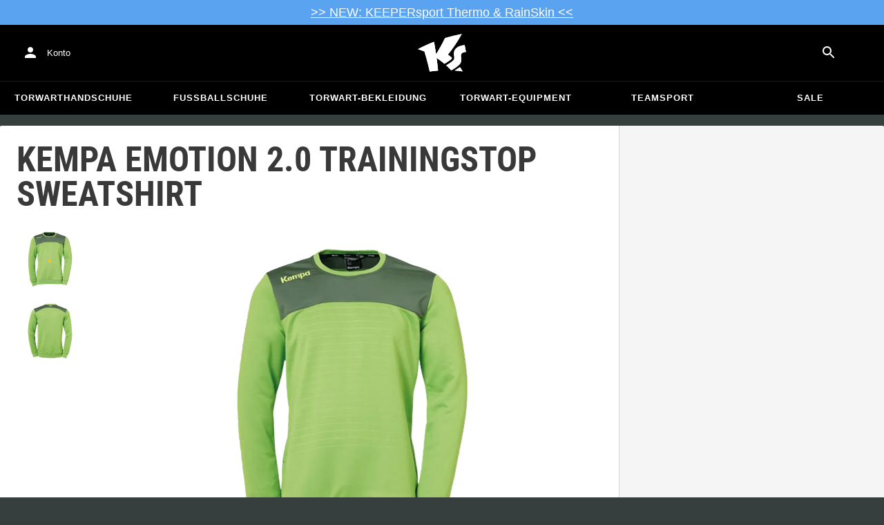

--- FILE ---
content_type: text/html; charset=utf-8
request_url: https://www.keepersport.de/oberteile-training-kempa-emotion-2-0-trainingstop-sweatshirt-4.html
body_size: 26641
content:
<!DOCTYPE html>
<html lang="de-DE">
<head>
    <meta charset="utf-8">

<!-- 
	This website is powered by TYPO3 - inspiring people to share!
	TYPO3 is a free open source Content Management Framework initially created by Kasper Skaarhoj and licensed under GNU/GPL.
	TYPO3 is copyright 1998-2026 of Kasper Skaarhoj. Extensions are copyright of their respective owners.
	Information and contribution at https://typo3.org/
-->


<title>Kempa Emotion 2.0 Trainingstop Sweatshirt - Grün</title>
<meta name="generator" content="TYPO3 CMS">
<meta name="viewport" content="width=device-width, initial-scale=1">
<meta name="description" content="Hier kommt das Kempa Shirt in Grün, das euch die Möglichkeit gibt, alles aus euch herauszuholen. Das atmungsaktive und super bequeme Modell überzeugt auf…">
<meta property="og:description" content="Hier kommt das Kempa Shirt in Grün, das euch die Möglichkeit gibt, alles aus euch herauszuholen. Das atmungsaktive und super bequeme Modell überzeugt auf ganzer Linie. Eine hohe Haltbarkeit wird euch geboten. Beim Training und beim Aufwärmen seid ihr so super ausgestattet. Optische Unterstützung bekommt dieses langärmlige Shirt durch einen klassischen Rundhals-Ausschnitt. Dieses Shirt wurde geschaffen, um eure Leistung um ein Level zu erhöhen.  
Produktdetails:

Voraussichtlich bis 2022 lieferbar  
Ausschnitt: Rundhals-Ausschnitt  
Langärmlig  
Eigenschaften: super bequem, atmungsaktiv  
Haltbarkeit  
Material: 100% Polyester">
<meta property="og:title" content="Kempa Emotion 2.0 Trainingstop Sweatshirt - Grün">
<meta property="og:image" content="https://images.keepersport.net/[base64]">
<meta property="og:type" content="product">
<meta property="og:url" content="https://www.keepersport.de/oberteile-training-kempa-emotion-2-0-trainingstop-sweatshirt-4.html">
<meta name="format-detection" content="telephone=no">
<meta name="apple-mobile-web-app-title" content="KEEPERsport - directly from the ❤️ of goalkeeping">
<meta name="mobile-web-app-capable" content="yes">
<meta name="apple-mobile-web-app-status-bar-style" content="black-translucent">
<meta name="theme-color" content="#222221">
<meta name="og:sitename" content="KEEPERSport">



<style>input[type=text],input:not([type]),input[type=search],input[type=email],input[type=date]{font-size:16px}.header-deals{background-color:#d83958;font-size:1.1em;color:#fff;text-align:center;font-family:Impact,sans-serif;padding:5px;display:none}.header-deals a{color:inherit;text-decoration:underline}.header-deals.show{display:block}.header-deals .mobile{display:none}@media(max-width:1000px){.header-deals .dtop{display:none}.header-deals .mobile{display:block}}
</style>
<style>#header-deal-696f94cc54a11 { background-color: #5aa3f0;}
#header-deal-696f94cc54a11 { color: #ffffff;}</style>
<style>article,aside,details,figcaption,figure,footer,header,hgroup,main,nav,section,summary{display:block}audio,canvas,video{display:inline-block}audio:not([controls]){display:none;height:0}[hidden]{display:none}html,button,input,select,textarea{font-family:sans-serif}body{margin:0}a:focus{outline:thin dotted}a:active,a:hover{outline:0}h1{font-size:2em;margin:.67em 0}h2{font-size:1.5em;margin:.83em 0}h3{font-size:1.17em;margin:1em 0}h4{font-size:1em;margin:1.33em 0}h5{font-size:.83em;margin:1.67em 0}h6{font-size:.67em;margin:2.33em 0}abbr[title]{border-bottom:1px dotted}b,strong{font-weight:700}blockquote{margin:1em 40px}dfn{font-style:italic}hr{-moz-box-sizing:content-box;box-sizing:content-box;height:0}mark{background:#ff0;color:#000}p,pre{margin:1em 0}code,kbd,pre,samp{font-family:monospace,serif;_font-family:"courier new",monospace;font-size:1em}pre{white-space:pre;white-space:pre-wrap;word-wrap:break-word}q{quotes:none}q:before,q:after{content:"";content:none}small{font-size:80%}sub,sup{font-size:75%;line-height:0;position:relative;vertical-align:baseline}sup{top:-.5em}sub{bottom:-.25em}dl,menu,ol,ul{margin:1em 0}dd{margin:0 0 0 40px}menu,ol,ul{padding:0 0 0 40px}nav ul,nav ol{list-style:none;list-style-image:none}img{border:0;-ms-interpolation-mode:bicubic}svg:not(:root){overflow:hidden}figure{margin:0}form{margin:0}fieldset{border:1px solid #c0c0c0;margin:0 2px;padding:.35em .625em .75em}legend{border:0;padding:0;white-space:normal}button,input,select,textarea{font-size:100%;margin:0;vertical-align:baseline}button,input{line-height:normal}button,select{text-transform:none}button,html input[type=button],input[type=reset],input[type=submit]{-webkit-appearance:button;cursor:pointer}button[disabled],html input[disabled]{cursor:default}input[type=checkbox],input[type=radio]{box-sizing:border-box;padding:0}input[type=search]{-webkit-appearance:textfield;-moz-box-sizing:content-box;-webkit-box-sizing:content-box;box-sizing:content-box}button::-moz-focus-inner,input::-moz-focus-inner{border:0;padding:0}textarea{overflow:auto;vertical-align:top}table{border-collapse:collapse;border-spacing:0}input[type=text],input:not([type]),input[type=search],input[type=email],input[type=date]{font-size:16px}form.newsletter select{background-color:#ebedec;border:solid 2px #bbbcbc;padding:5px}@font-face{font-family:Roboto Condensed;font-style:normal;font-weight:700;font-display:swap;src:local("RobotoCondensed-Bold"),url(/dist/assets/roboto-condensed-v16-latin-700-CyFSMPps.woff2) format("woff2"),url(/dist/assets/roboto-condensed-v16-latin-700-BI0KFzS-.woff) format("woff");unicode-range:U+000-5FF}@font-face{font-family:Roboto Condensed;font-style:normal;font-weight:700;font-display:auto;src:local("RobotoCondensed-Bold"),url(/dist/assets/roboto-condensed-v16-greek-700-Cu7DrnCr.woff2) format("woff2"),url(/dist/assets/roboto-condensed-v16-greek-700-BPjgNALr.woff) format("woff");unicode-range:U+0370-03FF}html{font-size:62.5%}html body{--spacing: 8px;--theme-color: #efc527;--theme-color-text: white;--sale-badge-color: #eec528;--sale-badge-font-color: white;--new-badge-color: rgba(55, 62, 62, .8);--preorder-badge-color: rgba(55, 62, 62, .8);--dark-bg: #1d1d1d;--dark-bg-text: white;--text: #393939;--scale: 1.25;--fs-xs: calc(var(--fs-sm) / var(--scale));--fs-sm: 16px;--fs-md: calc(var(--fs-sm) * var(--scale));--fs-lg: calc(var(--fs-md) * var(--scale));--fs-xl: calc(var(--fs-lg) * var(--scale));--br-sm: 2px;--br-md: calc(var(--br-sm) * 2);--br-lg: calc(var(--br-md) * 2);--fw-normal: 400;--fw-bold: 600;line-height:1.5;font-size:16px;font-size:1.6rem;font-family:arial,sans-serif;background-color:#373e3e}html body ul,html body li{padding:0;margin:0;list-style-type:none}html body img{max-width:100%;margin:0 auto}html body{font-size:var(--default-font-size);display:flex;flex-direction:column;align-items:stretch;--default-spacing: 24px;--default-font-size: 16px;--mdc-theme-primary: #efc527}html body.no-scrolling{overflow:hidden}@media(max-width:600px){html body{--default-spacing: 12px;--default-font-size: 14px}}html body.bare .navigation-wrapper{display:none}@media screen and (max-width:1000px){html body.bare .maincontent-wrapper{margin-top:0}}html body.bare #contact h4{display:none}html body.bare #contact>li{width:auto}html body.bare #contact ul{overflow:hidden}html body.bare #contact ul li{float:left;width:auto;margin-right:1em;margin-bottom:0}a{text-decoration:none;color:#979ea0}a:hover{color:#b89500;text-decoration:none}*{box-sizing:border-box}.maincontent-wrapper{max-width:1500px;max-width:150rem;margin:0 auto;overflow:hidden;overflow:visible;flex:1;width:100%}.header-background{position:absolute;top:0;left:0;height:91px;width:100%;background-color:#000}.two-columns{display:-webkit-box;display:-webkit-flex;display:-moz-flex;display:-ms-flexbox;display:flex}.two-columns div:nth-child(1){width:30%}.two-columns div:nth-child(2){padding-left:1em;-webkit-box-flex:1;-webkit-flex:1;-moz-box-flex:1;-moz-flex:1;-ms-flex:1;flex:1}.menu-overlay{display:none;position:fixed;inset:0;background:#373f3e;opacity:.5;z-index:900}select{background-color:#ebedec;border:solid 2px #bbbcbc;padding:8px}html,body{min-height:100vh}.content-page{margin-bottom:20px}.content-page main{max-width:1500px;max-width:150rem;margin-left:auto;margin-right:auto;overflow:hidden;padding:20px}@media screen and (max-width:1000px){.content-page main{padding:24px}}@media screen and (max-width:500px){.content-page main{padding:16px}}table{width:100%}th{text-align:left}td.number,th.number{text-align:right;padding:.3em .5em}.custom-background{background-color:var(--custom-background-color, #fff)}.custom-background b,.custom-background h2,.custom-background a:hover .text{color:var(--custom-highlight-color, #b89500)}main.startpage{min-width:800px;max-width:1500px;max-width:150rem;margin:0 auto;overflow:hidden;padding:20px;padding:2rem}@media screen and (max-width:1000px){main.startpage{min-width:0}}.width-limiter{max-width:1500px;max-width:150rem;margin-left:auto;margin-right:auto;overflow:hidden}.header-wrapper{padding:0 20px}.footer_block_section{max-width:1500px;max-width:150rem;margin-left:auto;margin-right:auto;overflow:hidden;overflow:visible}.navigation-wrapper+.bgwhite{margin-top:20px}.navigation-wrapper+.maincontent-wrapper{margin-top:20px}@media screen and (max-width:1000px){.navigation-wrapper+.maincontent-wrapper{margin-top:0}}aside{background-color:#fff;width:25%;margin-left:20px}h1{font-family:Roboto Condensed,sans-serif;font-weight:700;text-transform:uppercase;font-size:50px;line-height:1.2;padding:8px 0;padding:.8rem 0;margin:0}h2{margin-top:0;margin-bottom:.5rem;padding:0;font-size:1.44em;font-weight:700;text-transform:uppercase;line-height:1.2}.csc-default h2,.tabcontent h2{font-family:Roboto Condensed,sans-serif;font-weight:700;font-size:50px}@media screen and (max-width:1000px){.csc-default h2,.tabcontent h2{font-size:2.48832rem}}.wide.full{max-width:2500px}.wide.full .csc-default h2.ce-header{margin-left:calc((100vw - 1500px)/2 + 20px);line-height:1}@media screen and (max-width:1500px){.wide.full .csc-default h2.ce-header{margin-left:20px}}h3{padding:0;margin:0 0 .5em;text-transform:uppercase;font-size:.875em}main{color:var(--custom-text-color, #393939);background-color:#fff}main.wide{width:100%}main.product-view,main.startpage{background-color:transparent}main .contentwrapper{padding:0 20px 40px;padding:0 2rem 4rem}main .contentwrapper.nopadding{padding:0}main.full-width{max-width:none;width:auto}main.limited{max-width:1500px;max-width:150rem;margin:20px auto;overflow:hidden}.aspect-ratio-parent{position:relative}.aspect-ratio-parent>*{position:absolute;inset:0;object-fit:cover}.header-wrapper a,[role=navigation] a{color:#fff}.header-wrapper{background-color:#000;width:100%;position:static;top:28.8px;left:0;z-index:1290;height:50px}.header-wrapper.tall{will-change:height;transition:none;height:80.64px}.header-wrapper.tall .logo{will-change:margin;transition:none;background-image:url("data:image/svg+xml,%3csvg%20xmlns='http://www.w3.org/2000/svg'%20viewBox='82%20112%20267%20209'%3e%3cdefs%3e%3cstyle%3e.cls-1{fill:%23fff;stroke-width:0}%3c/style%3e%3c/defs%3e%3cpath%20class='cls-1'%20d='M212.01%20263.47c1.23.97%202.4%201.9%203.52%202.78%205.12%204.04%209.2%207.27%2012.88%2010.56.23.21.57.24.83.08%204.99-2.96%2024.2-14.55%2035.9-24.01%202.23-1.8%203.84-3.54%204.78-5.18.9-1.56.27-3.66-.85-4.78-7.73-7.72-20.02-16.19-20.14-16.27l-.76-.52.59-.71c27.35-33.15%2052.02-69.81%2075.39-112.04.2-.36-.11-.79-.51-.71-30.97%205.84-61.62%2013.27-91.13%2022.08-.19.06-.35.19-.44.38a917.908%20917.908%200%200%201-31.62%2059.63%20900.881%20900.881%200%200%201-16.28%2027.13l-1.22%201.95-.34-2.27c-1.92-12.9-3.99-25.88-6.17-38.57-1.53-9.01-3.14-18.07-4.79-26.95a.47.47%200%200%200-.64-.36%20785.66%20785.66%200%200%200-29.2%2011.9c-10.92%204.68-21.87%209.7-32.54%2014.9-8.92%204.34-17.62%208.79-25.9%2013.23-.37.2-.31.74.09.86%2011.62%203.46%2023.28%207.62%2034.69%2012.38l.37.15.12.38c7.71%2025.08%2014.8%2050.84%2021.08%2076.57%202.66%2010.94%205.24%2022.08%207.65%2033.12.07.3.35.5.65.46%201.41-.18%202.83-.37%204.27-.55l1.52-.19c14.3-1.76%2027.24-3.1%2039.52-4.07.33-.03.57-.31.54-.64-.8-8.79-1.7-17.7-2.76-27.21-1.31-11.95-2.98-25.56-4.96-40.45l-.25-1.85%201.55%201.04c2.92%201.95%2015.63%2010.68%2024.56%2017.77'/%3e%3cpath%20class='cls-1'%20d='M212.01%20263.47c1.23.97%202.4%201.9%203.52%202.78%205.12%204.04%209.2%207.27%2012.88%2010.56.23.21.57.24.83.08%204.99-2.96%2024.2-14.55%2035.9-24.01%202.23-1.8%203.84-3.54%204.78-5.18.9-1.56.27-3.66-.85-4.78-7.73-7.72-20.02-16.19-20.14-16.27l-.76-.52.59-.71c27.35-33.15%2052.02-69.81%2075.39-112.04.2-.36-.11-.79-.51-.71-30.97%205.84-61.62%2013.27-91.13%2022.08-.19.06-.35.19-.44.38a917.908%20917.908%200%200%201-31.62%2059.63%20900.881%20900.881%200%200%201-16.28%2027.13l-1.22%201.95-.34-2.27c-1.92-12.9-3.99-25.88-6.17-38.57-1.53-9.01-3.14-18.07-4.79-26.95a.47.47%200%200%200-.64-.36%20785.66%20785.66%200%200%200-29.2%2011.9c-10.92%204.68-21.87%209.7-32.54%2014.9-8.92%204.34-17.62%208.79-25.9%2013.23-.37.2-.31.74.09.86%2011.62%203.46%2023.28%207.62%2034.69%2012.38l.37.15.12.38c7.71%2025.08%2014.8%2050.84%2021.08%2076.57%202.66%2010.94%205.24%2022.08%207.65%2033.12.07.3.35.5.65.46%201.41-.18%202.83-.37%204.27-.55l1.52-.19c14.3-1.76%2027.24-3.1%2039.52-4.07.33-.03.57-.31.54-.64-.8-8.79-1.7-17.7-2.76-27.21-1.31-11.95-2.98-25.56-4.96-40.45l-.25-1.85%201.55%201.04c2.92%201.95%2015.63%2010.68%2024.56%2017.77m74.85%2050.21c-.38.26-.22.85.24.88%205.13.27%2014.18.84%2022.33%201.82%207.82.95%2015.27%202.13%2019.08%202.77.39.07.69-.35.51-.7-4.68-9.11-9.57-16.23-14.23-22.73a.477.477%200%200%200-.65-.13c-4.31%202.81-20.19%2013.37-27.28%2018.09'/%3e%3cpath%20class='cls-1'%20d='M286.86%20313.7c-.38.26-.22.85.24.88%205.13.27%2014.18.84%2022.33%201.82%207.82.95%2015.27%202.13%2019.08%202.77.39.07.69-.35.51-.7-4.68-9.11-9.57-16.23-14.23-22.73a.477.477%200%200%200-.65-.13c-4.31%202.81-20.19%2013.37-27.28%2018.09m53.99-139.82a.48.48%200%200%200-.52-.38c-25.38%203.02-42.89%2011.01-52.07%2023.74-8.56%2011.87-8.01%2025.56-6.04%2034.95%202.48%2012.37%202.42%2019.44-4.63%2026.12-7.55%207.21-21.94%2017.3-38.6%2027.06-.28.16-.32.54-.08.75%2012.55%2011.23%2024.1%2023.22%2027.46%2027.02.15.17.4.21.59.09%2015-8.73%2027.99-17.58%2038.61-26.3%2012.16-9.99%2016.06-17.94%2016.06-32.75%200-4.67-.32-8.97-.6-12.77-1.23-16.57-1.98-26.61%2026.44-30.07.27-.03.46-.29.41-.55l-7.03-36.93Z'/%3e%3cpath%20class='cls-1'%20d='M340.85%20173.88a.48.48%200%200%200-.52-.38c-25.38%203.02-42.89%2011.01-52.07%2023.74-8.56%2011.87-8.01%2025.56-6.04%2034.95%202.48%2012.37%202.42%2019.44-4.63%2026.12-7.55%207.21-21.94%2017.3-38.6%2027.06-.28.16-.32.54-.08.75%2012.55%2011.23%2024.1%2023.22%2027.46%2027.02.15.17.4.21.59.09%2015-8.73%2027.99-17.58%2038.61-26.3%2012.16-9.99%2016.06-17.94%2016.06-32.75%200-4.67-.32-8.97-.6-12.77-1.23-16.57-1.98-26.61%2026.44-30.07.27-.03.46-.29.41-.55l-7.03-36.93Z'/%3e%3c/svg%3e")}@media(max-width:1000px){.header-wrapper.tall{height:96px;position:relative}.header-wrapper.tall .logo{position:static;width:auto;background-image:url("data:image/svg+xml,%3csvg%20xmlns='http://www.w3.org/2000/svg'%20viewBox='82%20112%20267%20209'%3e%3cdefs%3e%3cstyle%3e.cls-1{fill:%23fff;stroke-width:0}%3c/style%3e%3c/defs%3e%3cpath%20class='cls-1'%20d='M212.01%20263.47c1.23.97%202.4%201.9%203.52%202.78%205.12%204.04%209.2%207.27%2012.88%2010.56.23.21.57.24.83.08%204.99-2.96%2024.2-14.55%2035.9-24.01%202.23-1.8%203.84-3.54%204.78-5.18.9-1.56.27-3.66-.85-4.78-7.73-7.72-20.02-16.19-20.14-16.27l-.76-.52.59-.71c27.35-33.15%2052.02-69.81%2075.39-112.04.2-.36-.11-.79-.51-.71-30.97%205.84-61.62%2013.27-91.13%2022.08-.19.06-.35.19-.44.38a917.908%20917.908%200%200%201-31.62%2059.63%20900.881%20900.881%200%200%201-16.28%2027.13l-1.22%201.95-.34-2.27c-1.92-12.9-3.99-25.88-6.17-38.57-1.53-9.01-3.14-18.07-4.79-26.95a.47.47%200%200%200-.64-.36%20785.66%20785.66%200%200%200-29.2%2011.9c-10.92%204.68-21.87%209.7-32.54%2014.9-8.92%204.34-17.62%208.79-25.9%2013.23-.37.2-.31.74.09.86%2011.62%203.46%2023.28%207.62%2034.69%2012.38l.37.15.12.38c7.71%2025.08%2014.8%2050.84%2021.08%2076.57%202.66%2010.94%205.24%2022.08%207.65%2033.12.07.3.35.5.65.46%201.41-.18%202.83-.37%204.27-.55l1.52-.19c14.3-1.76%2027.24-3.1%2039.52-4.07.33-.03.57-.31.54-.64-.8-8.79-1.7-17.7-2.76-27.21-1.31-11.95-2.98-25.56-4.96-40.45l-.25-1.85%201.55%201.04c2.92%201.95%2015.63%2010.68%2024.56%2017.77'/%3e%3cpath%20class='cls-1'%20d='M212.01%20263.47c1.23.97%202.4%201.9%203.52%202.78%205.12%204.04%209.2%207.27%2012.88%2010.56.23.21.57.24.83.08%204.99-2.96%2024.2-14.55%2035.9-24.01%202.23-1.8%203.84-3.54%204.78-5.18.9-1.56.27-3.66-.85-4.78-7.73-7.72-20.02-16.19-20.14-16.27l-.76-.52.59-.71c27.35-33.15%2052.02-69.81%2075.39-112.04.2-.36-.11-.79-.51-.71-30.97%205.84-61.62%2013.27-91.13%2022.08-.19.06-.35.19-.44.38a917.908%20917.908%200%200%201-31.62%2059.63%20900.881%20900.881%200%200%201-16.28%2027.13l-1.22%201.95-.34-2.27c-1.92-12.9-3.99-25.88-6.17-38.57-1.53-9.01-3.14-18.07-4.79-26.95a.47.47%200%200%200-.64-.36%20785.66%20785.66%200%200%200-29.2%2011.9c-10.92%204.68-21.87%209.7-32.54%2014.9-8.92%204.34-17.62%208.79-25.9%2013.23-.37.2-.31.74.09.86%2011.62%203.46%2023.28%207.62%2034.69%2012.38l.37.15.12.38c7.71%2025.08%2014.8%2050.84%2021.08%2076.57%202.66%2010.94%205.24%2022.08%207.65%2033.12.07.3.35.5.65.46%201.41-.18%202.83-.37%204.27-.55l1.52-.19c14.3-1.76%2027.24-3.1%2039.52-4.07.33-.03.57-.31.54-.64-.8-8.79-1.7-17.7-2.76-27.21-1.31-11.95-2.98-25.56-4.96-40.45l-.25-1.85%201.55%201.04c2.92%201.95%2015.63%2010.68%2024.56%2017.77m74.85%2050.21c-.38.26-.22.85.24.88%205.13.27%2014.18.84%2022.33%201.82%207.82.95%2015.27%202.13%2019.08%202.77.39.07.69-.35.51-.7-4.68-9.11-9.57-16.23-14.23-22.73a.477.477%200%200%200-.65-.13c-4.31%202.81-20.19%2013.37-27.28%2018.09'/%3e%3cpath%20class='cls-1'%20d='M286.86%20313.7c-.38.26-.22.85.24.88%205.13.27%2014.18.84%2022.33%201.82%207.82.95%2015.27%202.13%2019.08%202.77.39.07.69-.35.51-.7-4.68-9.11-9.57-16.23-14.23-22.73a.477.477%200%200%200-.65-.13c-4.31%202.81-20.19%2013.37-27.28%2018.09m53.99-139.82a.48.48%200%200%200-.52-.38c-25.38%203.02-42.89%2011.01-52.07%2023.74-8.56%2011.87-8.01%2025.56-6.04%2034.95%202.48%2012.37%202.42%2019.44-4.63%2026.12-7.55%207.21-21.94%2017.3-38.6%2027.06-.28.16-.32.54-.08.75%2012.55%2011.23%2024.1%2023.22%2027.46%2027.02.15.17.4.21.59.09%2015-8.73%2027.99-17.58%2038.61-26.3%2012.16-9.99%2016.06-17.94%2016.06-32.75%200-4.67-.32-8.97-.6-12.77-1.23-16.57-1.98-26.61%2026.44-30.07.27-.03.46-.29.41-.55l-7.03-36.93Z'/%3e%3cpath%20class='cls-1'%20d='M340.85%20173.88a.48.48%200%200%200-.52-.38c-25.38%203.02-42.89%2011.01-52.07%2023.74-8.56%2011.87-8.01%2025.56-6.04%2034.95%202.48%2012.37%202.42%2019.44-4.63%2026.12-7.55%207.21-21.94%2017.3-38.6%2027.06-.28.16-.32.54-.08.75%2012.55%2011.23%2024.1%2023.22%2027.46%2027.02.15.17.4.21.59.09%2015-8.73%2027.99-17.58%2038.61-26.3%2012.16-9.99%2016.06-17.94%2016.06-32.75%200-4.67-.32-8.97-.6-12.77-1.23-16.57-1.98-26.61%2026.44-30.07.27-.03.46-.29.41-.55l-7.03-36.93Z'/%3e%3c/svg%3e");background-size:contain;flex:1;height:40px;align-self:center;margin:0 0 0 72px}body:not(.bare) .header-wrapper.tall:after{display:none}body:not(.bare) .header-wrapper.tall .logo{display:block}.header-wrapper.tall .cart-and-search{flex:0 0 auto}.header-wrapper.tall [role=banner]:before{content:"";width:112px;flex:0 0 auto}body.bare .header-wrapper.tall [role=banner]:after,body .header-wrapper.tall [role=banner]:after{display:none}.header-wrapper.tall .navigation-toggle{top:24px}}@media(max-width:600px){.header-wrapper.tall body.tall{height:84px}.header-wrapper.tall body.tall .logo{margin:0 0 0 72px}body .header-wrapper.tall{height:84px}.header-wrapper.tall .navigation-toggle{top:18px}.header-wrapper.tall [role=banner]:before{display:none}.header-wrapper.tall .logo{background-position:left center}}@media(max-width:500px){.header-wrapper.tall .navigation-toggle{top:18px}}.header-wrapper+.navigation-wrapper{margin-top:0}@media(max-width:1000px){.header-wrapper{top:0}}[role=banner][role=banner]{overflow:visible}[role=banner]{font-size:13px;font-size:1.3rem;min-width:800px;max-width:1500px;max-width:150rem;margin:0 auto;overflow:hidden;background-color:transparent;height:100%;display:flex;justify-content:flex-start;align-items:center;position:relative}[role=banner] .header-contact,[role=banner] .cart-and-search{flex:1 0}[role=banner] .logo{order:20;background:url("data:image/svg+xml,%3csvg%20xmlns='http://www.w3.org/2000/svg'%20viewBox='82%20112%20267%20209'%3e%3cdefs%3e%3cstyle%3e.cls-1{fill:%23fff;stroke-width:0}%3c/style%3e%3c/defs%3e%3cpath%20class='cls-1'%20d='M212.01%20263.47c1.23.97%202.4%201.9%203.52%202.78%205.12%204.04%209.2%207.27%2012.88%2010.56.23.21.57.24.83.08%204.99-2.96%2024.2-14.55%2035.9-24.01%202.23-1.8%203.84-3.54%204.78-5.18.9-1.56.27-3.66-.85-4.78-7.73-7.72-20.02-16.19-20.14-16.27l-.76-.52.59-.71c27.35-33.15%2052.02-69.81%2075.39-112.04.2-.36-.11-.79-.51-.71-30.97%205.84-61.62%2013.27-91.13%2022.08-.19.06-.35.19-.44.38a917.908%20917.908%200%200%201-31.62%2059.63%20900.881%20900.881%200%200%201-16.28%2027.13l-1.22%201.95-.34-2.27c-1.92-12.9-3.99-25.88-6.17-38.57-1.53-9.01-3.14-18.07-4.79-26.95a.47.47%200%200%200-.64-.36%20785.66%20785.66%200%200%200-29.2%2011.9c-10.92%204.68-21.87%209.7-32.54%2014.9-8.92%204.34-17.62%208.79-25.9%2013.23-.37.2-.31.74.09.86%2011.62%203.46%2023.28%207.62%2034.69%2012.38l.37.15.12.38c7.71%2025.08%2014.8%2050.84%2021.08%2076.57%202.66%2010.94%205.24%2022.08%207.65%2033.12.07.3.35.5.65.46%201.41-.18%202.83-.37%204.27-.55l1.52-.19c14.3-1.76%2027.24-3.1%2039.52-4.07.33-.03.57-.31.54-.64-.8-8.79-1.7-17.7-2.76-27.21-1.31-11.95-2.98-25.56-4.96-40.45l-.25-1.85%201.55%201.04c2.92%201.95%2015.63%2010.68%2024.56%2017.77'/%3e%3cpath%20class='cls-1'%20d='M212.01%20263.47c1.23.97%202.4%201.9%203.52%202.78%205.12%204.04%209.2%207.27%2012.88%2010.56.23.21.57.24.83.08%204.99-2.96%2024.2-14.55%2035.9-24.01%202.23-1.8%203.84-3.54%204.78-5.18.9-1.56.27-3.66-.85-4.78-7.73-7.72-20.02-16.19-20.14-16.27l-.76-.52.59-.71c27.35-33.15%2052.02-69.81%2075.39-112.04.2-.36-.11-.79-.51-.71-30.97%205.84-61.62%2013.27-91.13%2022.08-.19.06-.35.19-.44.38a917.908%20917.908%200%200%201-31.62%2059.63%20900.881%20900.881%200%200%201-16.28%2027.13l-1.22%201.95-.34-2.27c-1.92-12.9-3.99-25.88-6.17-38.57-1.53-9.01-3.14-18.07-4.79-26.95a.47.47%200%200%200-.64-.36%20785.66%20785.66%200%200%200-29.2%2011.9c-10.92%204.68-21.87%209.7-32.54%2014.9-8.92%204.34-17.62%208.79-25.9%2013.23-.37.2-.31.74.09.86%2011.62%203.46%2023.28%207.62%2034.69%2012.38l.37.15.12.38c7.71%2025.08%2014.8%2050.84%2021.08%2076.57%202.66%2010.94%205.24%2022.08%207.65%2033.12.07.3.35.5.65.46%201.41-.18%202.83-.37%204.27-.55l1.52-.19c14.3-1.76%2027.24-3.1%2039.52-4.07.33-.03.57-.31.54-.64-.8-8.79-1.7-17.7-2.76-27.21-1.31-11.95-2.98-25.56-4.96-40.45l-.25-1.85%201.55%201.04c2.92%201.95%2015.63%2010.68%2024.56%2017.77m74.85%2050.21c-.38.26-.22.85.24.88%205.13.27%2014.18.84%2022.33%201.82%207.82.95%2015.27%202.13%2019.08%202.77.39.07.69-.35.51-.7-4.68-9.11-9.57-16.23-14.23-22.73a.477.477%200%200%200-.65-.13c-4.31%202.81-20.19%2013.37-27.28%2018.09'/%3e%3cpath%20class='cls-1'%20d='M286.86%20313.7c-.38.26-.22.85.24.88%205.13.27%2014.18.84%2022.33%201.82%207.82.95%2015.27%202.13%2019.08%202.77.39.07.69-.35.51-.7-4.68-9.11-9.57-16.23-14.23-22.73a.477.477%200%200%200-.65-.13c-4.31%202.81-20.19%2013.37-27.28%2018.09m53.99-139.82a.48.48%200%200%200-.52-.38c-25.38%203.02-42.89%2011.01-52.07%2023.74-8.56%2011.87-8.01%2025.56-6.04%2034.95%202.48%2012.37%202.42%2019.44-4.63%2026.12-7.55%207.21-21.94%2017.3-38.6%2027.06-.28.16-.32.54-.08.75%2012.55%2011.23%2024.1%2023.22%2027.46%2027.02.15.17.4.21.59.09%2015-8.73%2027.99-17.58%2038.61-26.3%2012.16-9.99%2016.06-17.94%2016.06-32.75%200-4.67-.32-8.97-.6-12.77-1.23-16.57-1.98-26.61%2026.44-30.07.27-.03.46-.29.41-.55l-7.03-36.93Z'/%3e%3cpath%20class='cls-1'%20d='M340.85%20173.88a.48.48%200%200%200-.52-.38c-25.38%203.02-42.89%2011.01-52.07%2023.74-8.56%2011.87-8.01%2025.56-6.04%2034.95%202.48%2012.37%202.42%2019.44-4.63%2026.12-7.55%207.21-21.94%2017.3-38.6%2027.06-.28.16-.32.54-.08.75%2012.55%2011.23%2024.1%2023.22%2027.46%2027.02.15.17.4.21.59.09%2015-8.73%2027.99-17.58%2038.61-26.3%2012.16-9.99%2016.06-17.94%2016.06-32.75%200-4.67-.32-8.97-.6-12.77-1.23-16.57-1.98-26.61%2026.44-30.07.27-.03.46-.29.41-.55l-7.03-36.93Z'/%3e%3c/svg%3e") no-repeat center;background-size:contain;width:300px;text-indent:-9999px;align-self:stretch;margin:12.5px 0}[role=banner] .header-placeholder{position:static;float:right;width:40px;height:40px}[role=banner] .header-contact{order:10;display:flex;align-items:center;overflow:visible}[role=banner] .header-contact>*{float:left}[role=banner] .header-contact a.account-overview-link{display:flex;height:48px;background:url("data:image/svg+xml,%3csvg%20xmlns='http://www.w3.org/2000/svg'%20width='24'%20height='24'%20viewBox='0%200%2024%2024'%3e%3cpath%20d='M12%2012c2.21%200%204-1.79%204-4s-1.79-4-4-4-4%201.79-4%204%201.79%204%204%204zm0%202c-2.67%200-8%201.34-8%204v2h16v-2c0-2.66-5.33-4-8-4z'%20fill='white'/%3e%3c/svg%3e") no-repeat center;background-position-x:12px;background-position-y:12px;align-items:center;padding-left:48px;padding-right:16px;border-radius:4px}[role=banner] .header-contact a.account-overview-link:hover{background-color:#fff2}[role=banner] .cart-and-search{order:30;display:flex;justify-content:flex-end;gap:8px}[role=banner] .searchbox-wrapper{order:-10}[role=banner] .locale-selector{order:-20}[role=banner] .header-login-basket{display:flex;align-items:center}[role=banner]>*{float:left}body.bare [role=banner]:after{content:"";display:block;flex:1 0;order:30}@media screen and (max-width:1000px){body.bare .header-wrapper,body.bare [role=banner],body .header-wrapper,body [role=banner]{background:none}body.bare .header-wrapper,body .header-wrapper{background-color:#000;height:64px;padding-left:0;padding-right:24px;position:relative}body.bare [role=banner],body [role=banner]{padding:0;min-width:0}body.bare [role=banner] .header-contact a.account-overview-link,body.bare [role=banner] #login-wrapper,body [role=banner] .header-contact a.account-overview-link,body [role=banner] #login-wrapper{display:none}body.bare [role=banner]:after,body [role=banner]:after{content:attr(data-title);display:block;position:absolute;top:0;left:72px;color:#fff;font-size:20px;font-weight:700;font-family:arial,helvetica,sans-serif;text-transform:none;line-height:64px;max-width:calc(100vw - 168px);overflow:hidden;text-overflow:ellipsis;white-space:nowrap}[role=banner] .logo{position:absolute;top:8px;left:12px;width:48px;height:48px;margin-left:-4px;background-size:40px;margin-top:0;margin-bottom:0}body:not(.bare) [role=banner] .logo{display:none}[role=banner] .header-contact{display:none}}@media screen and (max-width:500px){body.bare .header-wrapper,body .header-wrapper{height:56px;padding-left:0;padding-right:16px;position:relative}body.bare [role=banner]:after,body [role=banner]:after{left:72px;line-height:56px;max-width:calc(100vw - 168px)}[role=banner] .logo{position:absolute;top:4px;left:12px;width:48px;height:48px;margin-left:-4px;background-size:40px;margin-top:0;margin-bottom:0}}@media screen and (max-width:370px){body [role=banner]:after,body.bare [role=banner]:after{font-size:16px}}@media screen and (max-device-width:320px)and (max-device-height:480px){body [role=banner]:after,body.bare [role=banner]:after{max-width:152px}}.navigation-toggle{display:none}.navigation-wrapper{--direct-links-anchor-padding: 9px 32px;--direct-links-flex-direction: row;--direct-links-text-transform: uppercase;position:relative;-webkit-transition:all .3s ease-out;-moz-transition:all .3s ease-out;-ms-transition:all .3s ease-out;-o-transition:all .3s ease-out;transition:all .3s ease-out;background-color:#000;color:#fff;z-index:1010;margin-bottom:16px;border-top:solid 1px rgba(255,255,255,.1)}.navigation-wrapper nav{min-width:800px;max-width:1500px;max-width:150rem;margin:0 auto;overflow:hidden;position:relative;z-index:1100;overflow:visible!important}.navigation-wrapper .navigation{width:100%}.navigation-wrapper .navigation:not(.mobile-only){display:-webkit-box;display:-webkit-flex;display:-moz-flex;display:-ms-flexbox;display:flex}.navigation-wrapper .navigation>li{-webkit-box-flex:1;-webkit-flex:1 0 0px;-moz-box-flex:1;-moz-flex:1 0 0px;-ms-flex:1 0 0px;flex:1 0 0px;text-align:center;padding:0}.navigation-wrapper .navigation>li:not(.mobile-only){display:inline-block}.navigation-wrapper .navigation>li>.menu-item{font-size:13px;line-height:14px;font-weight:700;text-transform:uppercase;letter-spacing:1px;cursor:pointer;padding:9px 1em;height:48px;display:flex;align-items:center;justify-content:center;border-top:solid 4px transparent;border-bottom:solid 4px transparent;background:none;color:inherit;border-left:none;border-right:none}.navigation-wrapper .navigation>li>.menu-item:focus{outline:none}.navigation-wrapper .navigation>li>.menu-item:hover{color:#fff;border-bottom-color:#fff}@media screen and (max-width:1000px){.navigation-wrapper .navigation>li:not(.mobile-only):first-child:before{display:none}.navigation-toggle{display:block;position:absolute;top:9px;left:12px;z-index:2500;width:48px;height:48px;margin-left:-4px;background:url("data:image/svg+xml,%3csvg%20xmlns='http://www.w3.org/2000/svg'%20width='24'%20height='24'%20viewBox='0%200%2024%2024'%3e%3cpath%20d='M3%2018h18v-2H3v2zm0-5h18v-2H3v2zm0-7v2h18V6H3z'%20fill='white'/%3e%3c/svg%3e") center no-repeat;text-indent:-9999px;border:none}.bare .navigation-toggle,.navigation-wrapper{display:none}.navigation-open{overflow:hidden}}@media screen and (max-width:500px){.navigation-toggle{top:5px}.bare .navigation-toggle{display:none}}.mobile-menu{transition:transform .3s ease,opacity .3s ease}body:not(.navigation-open) .mobile-menu{transform:translate(-100vw);opacity:0}div.cmpbox div *{font-family:Roboto Condensed,sans-serif}form.newsletter .form-row,form.newsletter label,form.newsletter .label,form.newsletter .inputs{margin:0;padding:0}form.newsletter fieldset{margin-bottom:20px}form.newsletter label,form.newsletter .label{color:inherit}form.newsletter input:not([type]),form.newsletter input[type=text],form.newsletter input[type=email],form.newsletter input[type=password],form.newsletter input[type=date],form.newsletter input[type=tel],form.newsletter textarea{line-height:1;padding:5px;background:none;border:none;border-bottom:solid 1px #efc527}form.newsletter input:not([type]):focus,form.newsletter input[type=text]:focus,form.newsletter input[type=email]:focus,form.newsletter input[type=password]:focus,form.newsletter input[type=date]:focus,form.newsletter input[type=tel]:focus,form.newsletter textarea:focus{outline:none;background-color:#efc52740}form.newsletter input:not([type]),form.newsletter input[type=text],form.newsletter input[type=email],form.newsletter input[type=password],form.newsletter input[type=date],form.newsletter input[type=tel],form.newsletter textarea{width:20em;max-width:100%}form.newsletter input[type=submit]{--button-color: #b89500;display:inline-block;min-width:64px;padding:0 8px;line-height:36px;text-transform:uppercase;font-weight:700;font-size:13px;border:none;cursor:pointer;text-align:center;background-repeat:no-repeat;background-size:24px 24px;background-color:transparent;background-image:none;color:var(--button-color);white-space:nowrap;overflow:hidden;text-overflow:ellipsis;border-radius:2px;position:relative}form.newsletter input[type=submit]:hover{background-color:#eec42814}form.newsletter input[type=submit]:after{position:absolute;inset:-12px 0}form.newsletter input[type=submit]{-webkit-transition:padding-left .3s;-moz-transition:padding-left .3s;-ms-transition:padding-left .3s;-o-transition:padding-left .3s;transition:padding-left .3s;color:#fff;background-color:#d3d3d3;color:#000}form.newsletter input[type=submit]:hover{background-color:#e0e0e0;color:#000}form.newsletter input[type=submit].loading{position:relative;padding-left:36px}form.newsletter input[type=submit].loading:before{content:"";display:block;position:absolute;top:0;left:0;width:36px;height:36px;margin-right:6px;background:url(~@images/icons/loading-1-white.svg) no-repeat center;background-size:20px}form.newsletter input[type=submit][disabled]{background:#353535;background:-moz-linear-gradient(top,#4c4c4c 0%,#1d1d1d 100%);background:-webkit-gradient(linear,left top,left bottom,color-stop(0%,#4c4c4c),color-stop(100%,#1d1d1d));background:-webkit-linear-gradient(top,#4c4c4c 0%,#1d1d1d 100%);background:-o-linear-gradient(top,#4c4c4c 0%,#1d1d1d 100%);background:-ms-linear-gradient(top,#4c4c4c 0%,#1d1d1d 100%);background:linear-gradient(to bottom,#4c4c4c,#1d1d1d);opacity:.5}form.newsletter input[type=submit]{margin:0}form.newsletter .error-bubble{margin-bottom:0;margin-top:10px;padding:5px}form.newsletter .error-bubble:after{bottom:auto;top:-7px;border-top-width:0;border-bottom-width:7px;left:5px}form.newsletter .form-row{margin-bottom:1.15em}form.newsletter .form-row.no-label .inputs{margin-left:0}form.newsletter label,form.newsletter .label,form.newsletter .inputs{float:none;width:auto;text-align:left}form.newsletter label,form.newsletter .label,form.newsletter .inputs,form.newsletter .form-row.submit{padding:.3em}form.newsletter label,form.newsletter .label{margin:0;padding-bottom:0}form.newsletter input:not([type]),form.newsletter input[type=text],form.newsletter input[type=email],form.newsletter input[type=password],form.newsletter input[type=date],form.newsletter input[type=tel],form.newsletter textarea{background-color:#ebedec;border:solid 2px #bbbcbc}form.newsletter input:not([type]):focus,form.newsletter input[type=text]:focus,form.newsletter input[type=email]:focus,form.newsletter input[type=password]:focus,form.newsletter input[type=date]:focus,form.newsletter input[type=tel]:focus,form.newsletter textarea:focus{background-color:#ebedec}form.newsletter input:not([type]),form.newsletter input[type=text],form.newsletter input[type=email],form.newsletter input[type=password],form.newsletter input[type=date],form.newsletter input[type=tel],form.newsletter textarea{width:50ch;max-width:100%}form.newsletter{margin-bottom:20px}form.newsletter.loading{position:relative}form.newsletter.loading>*{filter:grayscale(1)}form.newsletter.loading:before{content:"";display:block;position:absolute;inset:0;background:#ffffff80 url([data-uri]) no-repeat center;z-index:1100}form.newsletter .newsletter-ajax-hide{display:none}.footer_block.first{padding:10px 20px;background-color:#efc527;color:#000}.footer-newsletter{padding:0}.footer-newsletter.loading{position:relative}.footer-newsletter.loading>*{filter:grayscale(1)}.footer-newsletter.loading:before{content:"";display:block;position:absolute;inset:0;background:#ffffff80 url([data-uri]) no-repeat center;z-index:1100}.footer-newsletter{display:-webkit-box;display:-webkit-flex;display:-moz-flex;display:-ms-flexbox;display:flex;-webkit-box-align:center;-ms-flex-align:center;-webkit-align-items:center;-moz-align-items:center;align-items:center}.footer-newsletter *{display:inline-block}.footer-newsletter>*{margin-right:1ch}.footer-newsletter .newsletter-info{display:block;-webkit-box-ordinal-group:1000;-webkit-order:999;-moz-order:999;-ms-flex-order:999;order:999}.footer-newsletter label{padding-bottom:0;margin-bottom:0}.footer-newsletter input[type=email]{line-height:1;padding:5px;background:none;border:none;border-bottom:solid 1px #efc527}.footer-newsletter input[type=email]:focus{outline:none;background-color:#efc52740}.footer-newsletter input[type=email]{background-color:#ebedec;border:solid 2px #bbbcbc}.footer-newsletter input[type=email]:focus{background-color:#ebedec}.footer-newsletter input[type=email]{background-color:#1d1d1d;color:#fff}.footer-newsletter input[type=email] a:hover{color:#fff85f}.footer-newsletter input[type=email]{border-color:transparent}.footer-newsletter input[type=email]:focus{background-color:#151515}.footer-newsletter input[type=submit]{--button-color: #b89500;display:inline-block;min-width:64px;padding:0 8px;line-height:36px;text-transform:uppercase;font-weight:700;font-size:13px;border:none;cursor:pointer;text-align:center;background-repeat:no-repeat;background-size:24px 24px;background-color:transparent;background-image:none;color:var(--button-color);white-space:nowrap;overflow:hidden;text-overflow:ellipsis;border-radius:2px;position:relative}.footer-newsletter input[type=submit]:hover{background-color:#eec42814}.footer-newsletter input[type=submit]:after{position:absolute;inset:-12px 0}.footer-newsletter input[type=submit]{-webkit-transition:padding-left .3s;-moz-transition:padding-left .3s;-ms-transition:padding-left .3s;-o-transition:padding-left .3s;transition:padding-left .3s;color:#fff;background-color:#d3d3d3;color:#000}.footer-newsletter input[type=submit]:hover{background-color:#e0e0e0;color:#000}.footer-newsletter input[type=submit].loading{position:relative;padding-left:36px}.footer-newsletter input[type=submit].loading:before{content:"";display:block;position:absolute;top:0;left:0;width:36px;height:36px;margin-right:6px;background:url(~@images/icons/loading-1-white.svg) no-repeat center;background-size:20px}.footer-newsletter input[type=submit][disabled]{background:#353535;background:-moz-linear-gradient(top,#4c4c4c 0%,#1d1d1d 100%);background:-webkit-gradient(linear,left top,left bottom,color-stop(0%,#4c4c4c),color-stop(100%,#1d1d1d));background:-webkit-linear-gradient(top,#4c4c4c 0%,#1d1d1d 100%);background:-o-linear-gradient(top,#4c4c4c 0%,#1d1d1d 100%);background:-ms-linear-gradient(top,#4c4c4c 0%,#1d1d1d 100%);background:linear-gradient(to bottom,#4c4c4c,#1d1d1d);opacity:.5}footer{background-color:#1d1d1d;color:#fff}footer a:hover{color:#fff85f}footer{font-size:12px;font-size:1.2rem;clear:both}footer div a{color:#fff;text-decoration:none}footer h4{font-size:18px;font-size:1.8rem;padding:0;margin:0 0 18px 25px;margin:0 0 1.8rem 2.5rem;font-weight:400}footer ul{margin:0;padding:0}footer .footer_block{border-top:1px solid #979ea0;padding:18px 0 20px;padding:1.8rem 0 2rem;clear:left}footer .footer_block.first form .newsletter-info .newsletter-ajax-hide{display:none}footer .footer_block_section{overflow:visible;margin:auto}footer .footer_block_section>*{float:left;width:20%}footer .footer_block_section li{list-style-type:none}footer .footer_block_section li ul li{padding-left:25px;padding-left:2.5rem;margin:0 0 5px;margin:0 0 .5rem;width:100%}footer .footer_block_section li ul li.phone{background:transparent url("data:image/svg+xml,%3csvg%20xmlns='http://www.w3.org/2000/svg'%20width='24'%20height='24'%20viewBox='0%200%2024%2024'%3e%3cpath%20d='M6.62%2010.79c1.44%202.83%203.76%205.14%206.59%206.59l2.2-2.2c.27-.27.67-.36%201.02-.24%201.12.37%202.33.57%203.57.57.55%200%201%20.45%201%201V20c0%20.55-.45%201-1%201-9.39%200-17-7.61-17-17%200-.55.45-1%201-1h3.5c.55%200%201%20.45%201%201%200%201.25.2%202.45.57%203.57.11.35.03.74-.25%201.02l-2.2%202.2z'%20fill='white'/%3e%3c/svg%3e") no-repeat 5px center;background-size:contain}footer .footer_block_section li ul li.email{background:transparent url("data:image/svg+xml,%3csvg%20xmlns='http://www.w3.org/2000/svg'%20width='24'%20height='24'%20viewBox='0%200%2024%2024'%3e%3cpath%20d='M20%204H4c-1.1%200-1.99.9-1.99%202L2%2018c0%201.1.9%202%202%202h16c1.1%200%202-.9%202-2V6c0-1.1-.9-2-2-2zm0%204l-8%205-8-5V6l8%205%208-5v2z'%20fill='white'/%3e%3c/svg%3e") no-repeat 5px center;background-size:contain}footer .footer_block_section li ul li.delivery{background:transparent url("data:image/svg+xml,%3csvg%20xmlns='http://www.w3.org/2000/svg'%20width='24'%20height='24'%20viewBox='0%200%2024%2024'%3e%3cpath%20d='M20%208h-3V4H3c-1.1%200-2%20.9-2%202v11h2c0%201.66%201.34%203%203%203s3-1.34%203-3h6c0%201.66%201.34%203%203%203s3-1.34%203-3h2v-5l-3-4zM6%2018.5c-.83%200-1.5-.67-1.5-1.5s.67-1.5%201.5-1.5%201.5.67%201.5%201.5-.67%201.5-1.5%201.5zm13.5-9l1.96%202.5H17V9.5h2.5zm-1.5%209c-.83%200-1.5-.67-1.5-1.5s.67-1.5%201.5-1.5%201.5.67%201.5%201.5-.67%201.5-1.5%201.5z'%20fill='white'/%3e%3c/svg%3e") no-repeat 5px center;background-size:contain}footer .footer_block_section li ul li.payment{background:transparent url("data:image/svg+xml,%3csvg%20xmlns='http://www.w3.org/2000/svg'%20width='24'%20height='24'%20viewBox='0%200%2024%2024'%3e%3cpath%20d='M0%200h24v24h-24z'%20fill='none'/%3e%3cpath%20d='M20%204h-16c-1.11%200-1.99.89-1.99%202l-.01%2012c0%201.11.89%202%202%202h16c1.11%200%202-.89%202-2v-12c0-1.11-.89-2-2-2zm0%2014h-16v-6h16v6zm0-10h-16v-2h16v2z'%20fill='white'/%3e%3c/svg%3e") no-repeat 5px center;background-size:contain}footer .footer_block_section li ul li.whatsapp{background:transparent url([data-uri]) no-repeat 5px center;background-size:contain}footer .footer_block_section li ul li.launch-intercom{background:transparent url("data:image/svg+xml,%3csvg%20xmlns='http://www.w3.org/2000/svg'%20width='24'%20height='24'%3e%3cpath%20d='M17%2016H7v-3h10v3z'%20fill-rule='evenodd'%20fill='%232c2c2a'/%3e%3cpath%20d='M17.554%2012.618v5.642c0%20.154%200%20.154-.136.091q-1.441-.664-2.881-1.33a.557.557%200%2000-.243-.054H7.622A1.154%201.154%200%20016.474%2016a1.929%201.929%200%2001-.028-.332V6.63a.934.934%200%2001.67-.977%201.246%201.246%200%2001.317-.038h8.917a1.241%201.241%200%20011.139.982%202.61%202.61%200%2001.063.65q.001%202.684.002%205.371zm-5.687%202.864a5.8%205.8%200%20002.812-.6%205.6%205.6%200%20001.2-.823.39.39%200%2000.1-.485.4.4%200%2000-.435-.214.563.563%200%2000-.272.161%204.766%204.766%200%2001-4.014%201.08%207.659%207.659%200%2001-2.968-1.172.4.4%200%2000-.575.107.4.4%200%2000.127.561%207.949%207.949%200%20004.025%201.385z'%20fill='%23fff'%20fill-rule='evenodd'/%3e%3c/svg%3e") no-repeat 5px center;background-size:contain}footer .footer_block_section li ul.socialmedia{padding-left:25px;padding-left:2.5rem;width:150px;width:15rem}footer .footer_block_section li ul.socialmedia li{float:left;margin:0 13px 13px 0;margin:0 1.3rem 1.3rem 0;padding:0;width:auto}footer .footer_block_section li ul.socialmedia li a{display:block;width:26px;width:2.6rem;height:26px;height:2.6rem;text-indent:-60000px}footer .footer_block_section li ul.socialmedia li .facebook{background-image:url("data:image/svg+xml,%3csvg%20xmlns='http://www.w3.org/2000/svg'%20viewBox='0%200%2026%2026'%3e%3cpath%20d='m18%2014.6.7-4.7h-4.5V6.8c0-1.3.6-2.5%202.7-2.5H19v-4S17.1%200%2015.4%200c-3.7%200-6.1%202.3-6.1%206.3v3.6H5.2v4.7h4.1V26h5.1V14.6h3.8Z'%20style='fill:%23fff'/%3e%3c/svg%3e")}footer .footer_block_section li ul.socialmedia li .youtube{background-image:url("data:image/svg+xml,%3csvg%20xmlns='http://www.w3.org/2000/svg'%20viewBox='0%200%2026%2026'%3e%3cpath%20d='M25.7%209.6c0-3.1-2.5-5.6-5.6-5.6H5.8C2.8%204%20.3%206.5.3%209.6v6.6c0%203.1%202.5%205.6%205.6%205.6h14.3c3.1%200%205.6-2.5%205.6-5.6V9.6Zm-8.4%203.8-6.4%203.2c-.3.1-1.1%200-1.1-.3V9.8c0-.3.9-.5%201.1-.3l6.1%203.3c.3.1.5.5.3.7Z'%20style='fill:%23fff'/%3e%3c/svg%3e")}footer .footer_block_section li ul.socialmedia li .instagram{background-image:url("data:image/svg+xml,%3csvg%20xmlns='http://www.w3.org/2000/svg'%20viewBox='0%200%2026%2026'%3e%3cdefs%3e%3cstyle%3e.cls-1{fill:%23fff}%3c/style%3e%3c/defs%3e%3cg%20id='Ebene_1'%3e%3cpath%20class='cls-1'%20d='M19.9%204.7c-.8%200-1.5.7-1.5%201.5s.7%201.5%201.5%201.5%201.5-.7%201.5-1.5-.7-1.5-1.5-1.5ZM13.2%206.7c-3.5%200-6.4%202.9-6.4%206.4s2.9%206.4%206.4%206.4%206.4-2.9%206.4-6.4-2.9-6.4-6.4-6.4Zm0%2010.4c-2.3%200-4.1-1.8-4.1-4.1s1.8-4.1%204.1-4.1%204.1%201.8%204.1%204.1-1.8%204.1-4.1%204.1Z'/%3e%3cpath%20class='cls-1'%20d='M18.2%2026H7.9C3.6%2026%20.1%2022.5.1%2018.2V7.9C.1%203.6%203.6.1%207.9.1h10.3C22.5.1%2026%203.6%2026%207.9v10.3c0%204.3-3.5%207.8-7.8%207.8ZM7.9%202.6C5%202.6%202.6%205%202.6%207.9v10.3c0%202.9%202.4%205.3%205.3%205.3h10.3c2.9%200%205.3-2.4%205.3-5.3V7.9c0-2.9-2.4-5.3-5.3-5.3H7.9Z'/%3e%3c/g%3e%3c/svg%3e")}footer .footer_block_section li ul.socialmedia li .tiktok{background-image:url("data:image/svg+xml,%3csvg%20xmlns='http://www.w3.org/2000/svg'%20viewBox='0%200%2026%2026'%3e%3cpath%20d='M24%2010.6h-.6c-2.3%200-4.5-1.2-5.8-3.1v10.7c0%204.4-3.5%207.9-7.9%207.9s-7.9-3.5-7.9-7.9%203.5-7.9%207.9-7.9h.5v3.9h-.5c-2.2%200-4%201.8-4%204s1.8%204%204%204%204.2-1.7%204.2-4V0h3.8c.4%203.3%203%205.9%206.4%206.2v4.3'%20style='fill:%23fff'/%3e%3c/svg%3e")}footer .footer_final_block{background-color:#000;border-top:1px solid #979ea0;padding:22px 0;padding:2.2rem 0}footer .agbmenu{list-style:none;float:right;margin:0;padding:0}footer .agbmenu li{display:inline-block}footer .agbmenu li a{padding-right:25px;padding-right:2.5rem}footer .country-link{float:right;font-size:13px;font-size:1.3rem;-webkit-align-self:center;-moz-align-self:center;-ms-flex-item-align:center;align-self:center;position:relative;padding-right:20px;padding-right:2rem;display:block;padding:0 0 0 30px;height:14px;line-height:14px;background-repeat:no-repeat;background-size:contain;color:#fff}footer .country-link:hover{color:#efc527}footer .country-link.country-hu{background-image:url("data:image/svg+xml,%3csvg%20xmlns='http://www.w3.org/2000/svg'%20id='flag-icons-hu'%20viewBox='0%200%20640%20480'%3e%3cg%20fill-rule='evenodd'%3e%3cpath%20fill='%23fff'%20d='M640%20480H0V0h640z'/%3e%3cpath%20fill='%23388d00'%20d='M640%20480H0V320h640z'/%3e%3cpath%20fill='%23d43516'%20d='M640%20160.1H0V.1h640z'/%3e%3c/g%3e%3c/svg%3e")}footer .country-link.country-de{background-image:url("data:image/svg+xml,%3csvg%20xmlns='http://www.w3.org/2000/svg'%20id='flag-icons-de'%20viewBox='0%200%20640%20480'%3e%3cpath%20fill='%23fc0'%20d='M0%20320h640v160H0z'/%3e%3cpath%20fill='%23000001'%20d='M0%200h640v160H0z'/%3e%3cpath%20fill='red'%20d='M0%20160h640v160H0z'/%3e%3c/svg%3e")}footer .country-link.country-it{background-image:url("data:image/svg+xml,%3csvg%20xmlns='http://www.w3.org/2000/svg'%20id='flag-icons-it'%20viewBox='0%200%20640%20480'%3e%3cg%20fill-rule='evenodd'%20stroke-width='1pt'%3e%3cpath%20fill='%23fff'%20d='M0%200h640v480H0z'/%3e%3cpath%20fill='%23009246'%20d='M0%200h213.3v480H0z'/%3e%3cpath%20fill='%23ce2b37'%20d='M426.7%200H640v480H426.7z'/%3e%3c/g%3e%3c/svg%3e")}footer .country-link.country-fr{background-image:url("data:image/svg+xml,%3csvg%20xmlns='http://www.w3.org/2000/svg'%20id='flag-icons-fr'%20viewBox='0%200%20640%20480'%3e%3cpath%20fill='%23fff'%20d='M0%200h640v480H0z'/%3e%3cpath%20fill='%23000091'%20d='M0%200h213.3v480H0z'/%3e%3cpath%20fill='%23e1000f'%20d='M426.7%200H640v480H426.7z'/%3e%3c/svg%3e")}footer .country-link.country-cz{background-image:url("data:image/svg+xml,%3csvg%20xmlns='http://www.w3.org/2000/svg'%20id='flag-icons-cz'%20viewBox='0%200%20640%20480'%3e%3cpath%20fill='%23fff'%20d='M0%200h640v240H0z'/%3e%3cpath%20fill='%23d7141a'%20d='M0%20240h640v240H0z'/%3e%3cpath%20fill='%2311457e'%20d='M360%20240%200%200v480z'/%3e%3c/svg%3e")}footer .country-link.country-pl{background-image:url("data:image/svg+xml,%3csvg%20xmlns='http://www.w3.org/2000/svg'%20id='flag-icons-pl'%20viewBox='0%200%20640%20480'%3e%3cg%20fill-rule='evenodd'%3e%3cpath%20fill='%23fff'%20d='M640%20480H0V0h640z'/%3e%3cpath%20fill='%23dc143c'%20d='M640%20480H0V240h640z'/%3e%3c/g%3e%3c/svg%3e")}footer .country-link.country-ch{background-image:url("data:image/svg+xml,%3csvg%20xmlns='http://www.w3.org/2000/svg'%20id='flag-icons-ch'%20viewBox='0%200%20640%20480'%3e%3cg%20fill-rule='evenodd'%20stroke-width='1pt'%3e%3cpath%20fill='red'%20d='M0%200h640v480H0z'/%3e%3cg%20fill='%23fff'%3e%3cpath%20d='M170%20195h300v90H170z'/%3e%3cpath%20d='M275%2090h90v300h-90z'/%3e%3c/g%3e%3c/g%3e%3c/svg%3e")}footer .country-link.country-nl{background-image:url("data:image/svg+xml,%3csvg%20xmlns='http://www.w3.org/2000/svg'%20id='flag-icons-nl'%20viewBox='0%200%20640%20480'%3e%3cpath%20fill='%23ae1c28'%20d='M0%200h640v160H0z'/%3e%3cpath%20fill='%23fff'%20d='M0%20160h640v160H0z'/%3e%3cpath%20fill='%2321468b'%20d='M0%20320h640v160H0z'/%3e%3c/svg%3e")}footer .country-link.country-hr{background-image:url(/dist/assets/hr-cWEworf7.svg)}footer .country-link.country-si{background-image:url("data:image/svg+xml,%3csvg%20xmlns='http://www.w3.org/2000/svg'%20id='flag-icons-si'%20viewBox='0%200%20640%20480'%3e%3cdefs%3e%3cclipPath%20id='si-a'%3e%3cpath%20fill-opacity='.7'%20d='M-15%200h682.6v512H-15.1z'/%3e%3c/clipPath%3e%3c/defs%3e%3cg%20fill-rule='evenodd'%20stroke-width='1pt'%20clip-path='url(%23si-a)'%20transform='translate(14.1)scale(.9375)'%3e%3cpath%20fill='%23fff'%20d='M-62%200H962v512H-62z'/%3e%3cpath%20fill='%23d50000'%20d='M-62%20341.3H962V512H-62z'/%3e%3cpath%20fill='%230000bf'%20d='M-62%20170.7H962v170.6H-62z'/%3e%3cpath%20fill='%23d50000'%20d='M228.4%2093c-4%2061.6-6.4%2095.4-15.7%20111-10.2%2016.8-20%2029.1-59.7%2044-39.6-14.9-49.4-27.2-59.6-44-9.4-15.6-11.7-49.4-15.7-111l5.8-2c11.8-3.6%2020.6-6.5%2027.1-7.8%209.3-2%2017.3-4.2%2042.3-4.7%2025%20.4%2033%202.8%2042.3%204.8%206.4%201.4%2015.6%204%2027.3%207.7z'/%3e%3cpath%20fill='%230000bf'%20d='M222.6%2091c-3.8%2061.5-7%2089.7-12%20103.2-9.6%2023.2-24.8%2035.9-57.6%2048-32.8-12.1-48-24.8-57.7-48-5-13.6-8-41.7-11.8-103.3%2011.6-3.6%2020.6-6.4%2027.1-7.7%209.3-2%2017.3-4.3%2042.3-4.7%2025%20.4%2033%202.7%2042.3%204.7a284%20284%200%200%201%2027.4%207.7z'/%3e%3cpath%20fill='%23ffdf00'%20d='m153%20109.8%201.5%203.7%207%201-4.5%202.7%204.3%202.9-6.3%201-2%203.4-2-3.5-6-.8%204-3-4.2-2.7%206.7-1z'/%3e%3cpath%20fill='%23fff'%20d='m208.3%20179.6-3.9-3-2.7-4.6-5.4-4.7-2.9-4.7-5.4-4.9-2.6-4.7-3-2.3-1.8-1.9-5%204.3-2.6%204.7-3.3%203-3.7-2.9-2.7-4.8-10.3-18.3-10.3%2018.3-2.7%204.8-3.7%202.9-3.3-3-2.7-4.7-4.9-4.3-1.9%201.8-2.9%202.4-2.6%204.7-5.4%204.9-2.9%204.7-5.4%204.7-2.7%204.6-3.9%203a65.8%2065.8%200%200%200%2018.6%2036.3%20107%20107%200%200%200%2036.6%2020.5%20104.1%20104.1%200%200%200%2036.8-20.5c5.8-6%2016.6-19.3%2018.6-36.3'/%3e%3cpath%20fill='%23ffdf00'%20d='m169.4%2083.9%201.6%203.7%207%201-4.6%202.7%204.4%202.9-6.3%201-2%203.4-2-3.5-6-.8%204-3-4.2-2.7%206.6-1zm-33%200%201.6%203.7%207%20.9-4.5%202.7%204.3%202.9-6.3%201-2%203.4-2-3.4-6-.9%204-3-4.2-2.7%206.7-1z'/%3e%3cpath%20fill='%230000bf'%20d='M199.7%20203h-7.4l-7-.5-8.3-4h-9.4l-8.1%204-6.5.6-6.4-.6-8.1-4H129l-8.4%204-6.9.6-7.6-.1-3.6-6.2.1-.2%2011.2%201.9%206.9-.5%208.3-4.1h9.4l8.2%204%206.4.6%206.5-.6%208.1-4h9.4l8.4%204%206.9.6%2010.8-2%20.2.4zm-86.4%209.5%207.4-.5%208.3-4h9.4l8.2%204%206.4.5%206.4-.5%208.2-4h9.4l8.3%204%207.5.5%204.8-6h-.1l-5.2%201.4-6.9-.5-8.3-4h-9.4l-8.2%204-6.4.6-6.5-.6-8.1-4H129l-8.4%204-6.9.6-5-1.3v.2l4.5%205.6z'/%3e%3c/g%3e%3c/svg%3e")}footer .country-link.country-uk{background-image:url("data:image/svg+xml,%3csvg%20xmlns='http://www.w3.org/2000/svg'%20id='flag-icons-gb'%20viewBox='0%200%20640%20480'%3e%3cpath%20fill='%23012169'%20d='M0%200h640v480H0z'/%3e%3cpath%20fill='%23FFF'%20d='m75%200%20244%20181L562%200h78v62L400%20241l240%20178v61h-80L320%20301%2081%20480H0v-60l239-178L0%2064V0z'/%3e%3cpath%20fill='%23C8102E'%20d='m424%20281%20216%20159v40L369%20281zm-184%2020%206%2035L54%20480H0zM640%200v3L391%20191l2-44L590%200zM0%200l239%20176h-60L0%2042z'/%3e%3cpath%20fill='%23FFF'%20d='M241%200v480h160V0zM0%20160v160h640V160z'/%3e%3cpath%20fill='%23C8102E'%20d='M0%20193v96h640v-96zM273%200v480h96V0z'/%3e%3c/svg%3e")}footer .country-link.country-sk{background-image:url("data:image/svg+xml,%3csvg%20xmlns='http://www.w3.org/2000/svg'%20id='flag-icons-sk'%20viewBox='0%200%20640%20480'%3e%3cpath%20fill='%23ee1c25'%20d='M0%200h640v480H0z'/%3e%3cpath%20fill='%230b4ea2'%20d='M0%200h640v320H0z'/%3e%3cpath%20fill='%23fff'%20d='M0%200h640v160H0z'/%3e%3cpath%20fill='%23fff'%20d='M233%20370.8c-43-20.7-104.6-61.9-104.6-143.2%200-81.4%204-118.4%204-118.4h201.3s3.9%2037%203.9%20118.4S276%20350%20233%20370.8'/%3e%3cpath%20fill='%23ee1c25'%20d='M233%20360c-39.5-19-96-56.8-96-131.4s3.6-108.6%203.6-108.6h184.8s3.5%2034%203.5%20108.6C329%20303.3%20272.5%20341%20233%20360'/%3e%3cpath%20fill='%23fff'%20d='M241.4%20209c10.7.2%2031.6.6%2050.1-5.6%200%200-.4%206.7-.4%2014.4s.5%2014.4.5%2014.4c-17-5.7-38.1-5.8-50.2-5.7v41.2h-16.8v-41.2c-12-.1-33.1%200-50.1%205.7%200%200%20.5-6.7.5-14.4%200-7.8-.5-14.4-.5-14.4%2018.5%206.2%2039.4%205.8%2050%205.6v-25.9c-9.7%200-23.7.4-39.6%205.7%200%200%20.5-6.6.5-14.4%200-7.7-.5-14.4-.5-14.4%2015.9%205.3%2029.9%205.8%2039.6%205.7-.5-16.4-5.3-37-5.3-37s9.9.7%2013.8.7c4%200%2013.8-.7%2013.8-.7s-4.8%2020.6-5.3%2037c9.7.1%2023.7-.4%2039.6-5.7%200%200-.5%206.7-.5%2014.4%200%207.8.5%2014.4.5%2014.4a119%20119%200%200%200-39.7-5.7v26z'/%3e%3cpath%20fill='%230b4ea2'%20d='M233%20263.3c-19.9%200-30.5%2027.5-30.5%2027.5s-6-13-22.2-13c-11%200-19%209.7-24.2%2018.8%2020%2031.7%2051.9%2051.3%2076.9%2063.4%2025-12%2057-31.7%2076.9-63.4-5.2-9-13.2-18.8-24.2-18.8-16.2%200-22.2%2013-22.2%2013S253%20263.3%20233%20263.3'/%3e%3c/svg%3e")}footer .country-link.country-at{background-image:url("data:image/svg+xml,%3csvg%20xmlns='http://www.w3.org/2000/svg'%20id='flag-icons-at'%20viewBox='0%200%20640%20480'%3e%3cpath%20fill='%23fff'%20d='M0%20160h640v160H0z'/%3e%3cpath%20fill='%23c8102e'%20d='M0%200h640v160H0zm0%20320h640v160H0z'/%3e%3c/svg%3e")}footer .country-link.country-be{background-image:url("data:image/svg+xml,%3csvg%20xmlns='http://www.w3.org/2000/svg'%20id='flag-icons-be'%20viewBox='0%200%20640%20480'%3e%3cg%20fill-rule='evenodd'%20stroke-width='1pt'%3e%3cpath%20fill='%23000001'%20d='M0%200h213.3v480H0z'/%3e%3cpath%20fill='%23ffd90c'%20d='M213.3%200h213.4v480H213.3z'/%3e%3cpath%20fill='%23f31830'%20d='M426.7%200H640v480H426.7z'/%3e%3c/g%3e%3c/svg%3e")}footer .country-link.country-net{background-image:url(/dist/assets/int-NdqYZdAZ.png)}footer .country-link.country-gr{background-image:url("data:image/svg+xml,%3csvg%20xmlns='http://www.w3.org/2000/svg'%20id='flag-icons-gr'%20viewBox='0%200%20640%20480'%3e%3cpath%20fill='%230d5eaf'%20fill-rule='evenodd'%20d='M0%200h640v53.3H0z'/%3e%3cpath%20fill='%23fff'%20fill-rule='evenodd'%20d='M0%2053.3h640v53.4H0z'/%3e%3cpath%20fill='%230d5eaf'%20fill-rule='evenodd'%20d='M0%20106.7h640V160H0z'/%3e%3cpath%20fill='%23fff'%20fill-rule='evenodd'%20d='M0%20160h640v53.3H0z'/%3e%3cpath%20fill='%230d5eaf'%20d='M0%200h266.7v266.7H0z'/%3e%3cpath%20fill='%230d5eaf'%20fill-rule='evenodd'%20d='M0%20213.3h640v53.4H0z'/%3e%3cpath%20fill='%23fff'%20fill-rule='evenodd'%20d='M0%20266.7h640V320H0z'/%3e%3cpath%20fill='%230d5eaf'%20fill-rule='evenodd'%20d='M0%20320h640v53.3H0z'/%3e%3cpath%20fill='%23fff'%20fill-rule='evenodd'%20d='M0%20373.3h640v53.4H0z'/%3e%3cg%20fill='%23fff'%20fill-rule='evenodd'%20stroke-width='1.3'%3e%3cpath%20d='M106.7%200H160v266.7h-53.3z'/%3e%3cpath%20d='M0%20106.7h266.7V160H0z'/%3e%3c/g%3e%3cpath%20fill='%230d5eaf'%20d='M0%20426.7h640V480H0z'/%3e%3c/svg%3e")}@media screen and (max-width:1000px){footer .footer_block_section li ul li.phone,footer .footer_block_section li ul li.skype,footer .footer_block_section li ul li.email,footer .footer_block_section li ul li.payment,footer .footer_block_section li ul li.delivery,footer .footer_block_section li ul li.whatsapp,footer .footer_block_section li ul li.launch-intercom{margin-left:-24px;padding-left:24px;background-size:14.4px}footer #contact>*:nth-child(5) a,footer h4 a{text-decoration:underline;line-height:24px}footer .footer_block_section{display:block;overflow:visible}footer .footer_block_section>*{float:none;width:auto;margin-bottom:24px;clear:both}footer *,footer h4,footer .footer_block_section li ul li{margin:0;padding:0}footer .footer_block,footer .footer_final_block{padding:24px}footer .footer_block:nth-child(3) .footer_block_section>*:nth-child(2),footer #contact>*:nth-child(3),footer #contact>*:nth-child(4){margin-bottom:0}footer .footer_block:nth-child(3) .footer_block_section>*:nth-child(2) h4,footer #contact>*:nth-child(3) h4,footer #contact>*:nth-child(4) h4{font-size:inherit}footer .footer_block:nth-child(3) .footer_block_section>*:nth-child(2) ul,footer #contact>*:nth-child(3) ul,footer #contact>*:nth-child(4) ul{display:none}footer #contact>*:nth-child(1),footer #contact>*:nth-child(2){width:50%;float:left;clear:none}footer #contact>*:nth-child(3){clear:left}footer #contact>*:nth-child(5){margin-bottom:0}footer #contact>*:nth-child(5) h4{display:none}footer .footer_block{overflow:hidden}footer .footer_block:nth-child(2){padding-bottom:0}footer .footer_block:nth-child(3){border-top:0;padding-top:0}footer .footer_block:nth-child(3) .footer_block_section{display:-webkit-box;display:-webkit-flex;display:-moz-flex;display:-ms-flexbox;display:flex;-webkit-box-direction:normal;-webkit-box-orient:vertical;-webkit-flex-direction:column;-moz-flex-direction:column;-ms-flex-direction:column;flex-direction:column}footer .footer_block:nth-child(3) .footer_block_section>*:nth-child(1){-webkit-box-ordinal-group:2;-webkit-order:1;-moz-order:1;-ms-flex-order:1;order:1;margin-bottom:0}footer .footer_block:nth-child(3) .footer_block_section>*:nth-child(1) h4{display:none}footer .footer_block:nth-child(3) .footer_block_section>*:nth-child(2){-webkit-box-ordinal-group:1;-webkit-order:0;-moz-order:0;-ms-flex-order:0;order:0;margin-bottom:24px}footer .footer_block:nth-child(3) .footer_block_section>*:nth-child(3),footer .footer_block:nth-child(3) .footer_block_section>*:nth-child(4),footer .footer_block:nth-child(3) .footer_block_section>*:nth-child(5){display:none}footer .footer_block_section li ul.socialmedia{padding-left:0;width:auto;overflow:hidden}footer .footer_block_section li ul.socialmedia li{margin-bottom:0}footer .newsletter-info{display:none}footer .footer-newsletter{display:-webkit-box;display:-webkit-flex;display:-moz-flex;display:-ms-flexbox;display:flex;-webkit-flex-wrap:wrap;-moz-flex-wrap:wrap;-ms-flex-wrap:wrap;flex-wrap:wrap;padding-left:0;padding-right:0}footer .footer-newsletter>*{margin:0}footer .footer-newsletter input[type=email]{margin-right:1ch}footer label[for=newsletter-subscribe]{display:block;width:100%}footer #countrySelector{float:none;margin-bottom:0}footer .agbmenu{float:none;margin-top:24px}.bare footer .footer_block_section li ul li.skype,.bare footer .footer_block_section li ul li.email{margin-left:0}}@media screen and (max-width:500px){footer #contact>*:nth-child(1),footer #contact>*:nth-child(2){width:auto;float:none}}
</style>
<style>input[type=text],input:not([type]),input[type=search],input[type=email],input[type=date]{font-size:16px}.product-view .tabs{display:flex;font-size:14px;font-weight:700;text-transform:uppercase;color:#fff;background:#fff;color:#000;padding-left:20px}.product-view .tabs section{max-width:264px;min-width:160px;display:flex;align-items:center;justify-content:center;flex:0 0 auto;border-bottom:solid 2px transparent;padding:2px 12px 0;cursor:pointer;opacity:.7;height:48px;box-sizing:border-box;text-align:center;color:inherit}@media screen and (max-width:1000px){.product-view .tabs section{min-width:72px;flex:1 0 auto}}.product-view .tabs section{display:flex!important}.product-view .tabs section.active{border-bottom-color:var(--indicator-color, #b89500);opacity:1}.product-view .tabs section.active h2{background:none}.product-view .tabs h2{margin:0;padding:0;font-family:inherit;font-size:inherit;font-weight:inherit;background:none;color:inherit;overflow:hidden;text-overflow:ellipsis}.product-view .tabs .tabcontent{display:none}article.tabs{position:relative;margin-top:20px;-webkit-box-align:stretch;-ms-flex-align:stretch;-webkit-align-items:stretch;-moz-align-items:stretch;align-items:stretch;text-transform:uppercase;font-size:.8333333333em;font-weight:700;overflow:hidden}article.tabs>*{float:left}article.tabs section h2{font-size:inherit;font-weight:inherit;padding:8px 0;text-transform:inherit;background:#353535;background:-moz-linear-gradient(top,#4c4c4c 0%,#1d1d1d 100%);background:-webkit-gradient(linear,left top,left bottom,color-stop(0%,#4c4c4c),color-stop(100%,#1d1d1d));background:-webkit-linear-gradient(top,#4c4c4c 0%,#1d1d1d 100%);background:-o-linear-gradient(top,#4c4c4c 0%,#1d1d1d 100%);background:-ms-linear-gradient(top,#4c4c4c 0%,#1d1d1d 100%);background:linear-gradient(to bottom,#4c4c4c,#1d1d1d);cursor:pointer;padding-left:20px;padding:.8rem 2rem;padding-right:20px;margin:0 .5em 0 0;color:#fff;display:block}article.tabs section h2:hover{color:#b89500}article.tabs section.active h2{background:#fff;color:#b89500}.related-articles-tabs-content{min-height:330px}.product-view .tab-stage h2{font-size:inherit}.tab-stage{background-color:#fff;position:relative;overflow-x:auto}.tab-stage .tabcontent{padding:20px;display:none}@media screen and (max-width:1000px){.tab-stage .tabcontent{padding:24px}}@media screen and (max-width:500px){.tab-stage .tabcontent{padding:16px}}.tab-stage .tabcontent p{margin-top:0;margin-bottom:22px;margin-bottom:2.2rem}.tab-stage .tabcontent.active{display:block}.tab-stage .tabcontent.max-width{max-width:700px}.tab-stage .tabcontent.video-tab{padding:0}.tab-stage .tabcontent .instagram-video-container{padding-top:30px;height:0;overflow:hidden;padding-bottom:120%}.tab-stage .tabcontent .instagram-video-container iframe,.tab-stage .tabcontent .instagram-video-container object,.tab-stage .tabcontent .instagram-video-container embed{position:absolute;top:0;left:0;width:100%;height:100%}.text-container ul{margin:22px 0;margin:2.2rem 0}.text-container ul li{list-style:disc inside}@media screen and (max-width:1000px){.product-view .tabs{display:flex;font-size:14px;font-weight:700;text-transform:uppercase;color:#fff;overflow:auto;white-space:nowrap;justify-content:flex-start;color:#000;padding-left:0}}.loadbeeTabContent{margin-top:20px;padding-top:20px;background-color:#fff}.loadbeeTabContent:empty{display:none}.product-overview{--detail-width: calc(var(--spacing) * 48);--gap: calc(var(--spacing) * 3);border-radius:2px}@media(max-width:1200px){.product-overview{--detail-width: calc(var(--spacing) * 32)}}.product-overview{position:relative;background-color:#fff;display:grid;grid-template-areas:". .      . details" ". title  . details" ". .      . details" ". images . details" ". .      . details";grid-template-columns:var(--gap) 1fr var(--gap) auto;grid-template-rows:var(--gap) auto var(--gap) auto var(--gap)}@media(max-width:715px){.product-overview{--gap: calc(var(--spacing) * 2);grid-template-areas:".      .       .     " "images images  images" ".      .       .     " ".      title   .     " ".      .       .     " ".      details .     " ".      .       .     ";grid-template-columns:var(--gap) auto var(--gap);grid-template-rows:var(--gap) auto var(--gap) auto var(--gap) auto var(--gap)}}.product-overview .product-title{grid-area:title;display:flex;align-items:center;line-height:1;padding:0}.product-overview .product-title>*{margin-left:1ch}.product-overview .product-title{font-size:50px;margin:0}.product-overview .product-detail-info{position:relative;grid-area:details;width:var(--detail-width);color:#979ea0;font-size:14px;font-size:1.4rem;font-size:.875em;background-color:#0000000a;border-left:solid 1px rgba(0,0,0,.1333333333);padding:var(--gap)}.product-overview .product-detail-info .product-icon-wrapper{margin-bottom:20px;margin-bottom:2rem}.product-overview .product-detail-info .product-icon-wrapper span{visibility:visible}.product-overview .product-detail-info .product-icon-wrapper span.preorder,.product-overview .product-detail-info .product-icon-wrapper span.sale{display:none}.product-overview .product-detail-info .itemnumber,.product-overview .product-detail-info .listPrice{line-height:21px;line-height:2.1rem;color:#000}.product-overview .product-detail-info .article-questions{margin-bottom:5px;margin-bottom:.5rem;padding-left:23px;padding-left:2.3rem;display:block;position:relative}.product-overview .product-detail-info .article-questions:before{display:block;position:absolute;top:0;left:0;content:"";background:url([data-uri]) no-repeat 50% 50%;background-size:contain;width:16px;width:1.6rem;height:16px;height:1.6rem}.product-overview .product-detail-info .article-graduated-prices.sale .discount{color:#eec528}.product-overview .product-detail-info .product-detail-wrapper{display:flex;flex-direction:column;gap:calc(var(--spacing) * 2)}.product-overview .product-detail-info .product-detail-wrapper.loading{position:relative}.product-overview .product-detail-info .product-detail-wrapper.loading>*{filter:grayscale(1)}.product-overview .product-detail-info .product-detail-wrapper.loading:before{content:"";display:block;position:absolute;inset:0;background:#ffffff80 url([data-uri]) no-repeat center;z-index:1100}.product-overview .product-detail-info .product-detail-wrapper .set{margin:15px 0;line-height:25px}.product-overview .product-detail-info .product-detail-wrapper .set span{display:block;font-weight:700;color:#000}.product-overview .product-detail-info .product-detail-wrapper .set a:hover{font-weight:700;color:#000}.product-overview .product-badge{width:48px;height:48px;display:inline-flex;align-items:center;justify-content:center;border-radius:50%;background-color:#373e3ecc;text-align:center;font-size:16.4210526316px;color:#fff;font-weight:700;text-transform:uppercase;flex:0 0 auto}.product-overview .sale-badge{background-color:#eec528cc}.product-overview .pre-order-badge{font-size:.7em}.product-overview .images,.product-overview .slots{grid-area:images;min-width:0}.product-overview .images>*,.product-overview .slots>*{min-width:0}@media screen and (max-width:715px){.product-overview h1.product-title{font-size:var(--fs-md);position:relative;text-transform:inherit}.product-overview h1.product-title .product-icon{position:absolute;inset:auto 10px -10px auto}.product-overview .slot-article .product-detail-info .itemnumber,.product-overview .slot-article .product-detail-info .price-info-wrapper{display:none}.product-overview .product-detail-info{background:none;border:none;padding:0}.bundle-product-page .related-articles-slider.tabs,.bundle-product-page .related-articles-tabs-content{display:none}}@media(max-width:715px){.product-page[data-product-type=bundle]{--image-slider-display: none}}.add-to-cart .variant{display:block}.add-to-cart .variant:not(.active) .variant-options{display:none}
</style>
<style>.product-brand{margin-bottom:10px}.product-brand img{max-width:100%;height:auto;display:block;-webkit-filter:invert(1);filter:invert(1);margin:0}@media screen and (max-width:500px){.product-brand{display:none}}
</style>





<link rel="manifest" href="/pwa-manifest.json" crossorigin="use-credentials" />
<link rel="icon" href="/favicon/favicon.ico" type="image/x-icon" />
<meta name="theme-color" content="#ffffff" />
<meta name="msapplication-TileColor" content="#efc527" />
<meta name="msapplication-TileImage" content="/favicon/ms-icon-144x144.png" />
<link rel="icon" href="/favicon/android-icon-192x192.png" type="image/png" sizes="192x192" />
<link rel="icon" href="/favicon/favicon-32x32.png" type="image/png" sizes="32x32" />
<link rel="icon" href="/favicon/favicon-96x96.png" type="image/png" sizes="96x96" />
<link rel="icon" href="/favicon/favicon-16x16.png" type="image/png" sizes="16x16" />
<link rel="apple-touch-icon" href="/favicon/apple-icon-57x57.png" sizes="57x57" />
<link rel="apple-touch-icon" href="/favicon/apple-icon-60x60.png" sizes="60x60" />
<link rel="apple-touch-icon" href="/favicon/apple-icon-72x72.png" sizes="72x72" />
<link rel="apple-touch-icon" href="/favicon/apple-icon-76x76.png" sizes="76x76" />
<link rel="apple-touch-icon" href="/favicon/apple-icon-114x114.png" sizes="114x114" />
<link rel="apple-touch-icon" href="/favicon/apple-icon-120x120.png" sizes="120x120" />
<link rel="apple-touch-icon" href="/favicon/apple-icon-144x144.png" sizes="144x144" />
<link rel="apple-touch-icon" href="/favicon/apple-icon-152x152.png" sizes="152x152" />
<link rel="apple-touch-icon" href="/favicon/apple-icon-180x180.png" sizes="180x180" />
<link rel="preload" href="https://www.googletagmanager.com/gtm.js?id=GTM-NHXP8D7Z" as="script">
<link rel="modulepreload" href="https://static-assets.keepersport.net/dist/assets/main.js-CTGfRY4f.js" as="script">

<link rel="alternate" hreflang="de-AT" href="https://www.keepersport.at/oberteile-training-kempa-emotion-2-0-trainingstop-sweatshirt-4.html">
<link rel="alternate" hreflang="nl-BE" href="https://www.keepersport.be/top-training-kempa-emotion-2-0-trainingstop-sweatshirt-1.html">
<link rel="alternate" hreflang="fr-BE" href="https://www.keepersport.be/fr-be/hauts-d-entrainement-kempa-emotion-2-0-trainingstop-sweatshirt-1.html">
<link rel="alternate" hreflang="cs-CZ" href="https://www.keepersport.cz/oberteile-training-kempa-emotion-2-0-trainingstop-sweatshirt-1.html">
<link rel="alternate" hreflang="fr-FR" href="https://www.keepersport.fr/hauts-d-entrainement-kempa-emotion-2-0-trainingstop-sweatshirt-1.html">
<link rel="alternate" hreflang="de-DE" href="https://www.keepersport.de/oberteile-training-kempa-emotion-2-0-trainingstop-sweatshirt-4.html">
<link rel="alternate" hreflang="hr-HR" href="https://www.keepersport.hr/oberteile-training-kempa-emotion-2-0-trainingstop-sweatshirt-1.html">
<link rel="alternate" hreflang="hu-HU" href="https://www.keepersport.hu/oberteile-training-kempa-emotion-2-0-trainingstop-sweatshirt-1.html">
<link rel="alternate" hreflang="en-US" href="https://www.keepersport.net/oberteile-training-kempa-emotion-2-0-trainingstop-sweatshirt-1.html">
<link rel="alternate" hreflang="x-default" href="https://www.keepersport.net/el-gr/oberteile-training-kempa-emotion-2-0-trainingstop-sweatshirt-1.html">
<link rel="alternate" hreflang="el-GR" href="https://www.keepersport.net/el-gr/oberteile-training-kempa-emotion-2-0-trainingstop-sweatshirt-1.html">
<link rel="alternate" hreflang="it-IT" href="https://www.keepersport.it/maglie-d-allenamento-kempa-emotion-2-0-top-allenamento-sweatshirt-f07.html">
<link rel="alternate" hreflang="nl-NL" href="https://www.keepersport.nl/top-training-kempa-emotion-2-0-trainingstop-sweatshirt-1.html">
<link rel="alternate" hreflang="pl-PL" href="https://www.keepersport.pl/bluzki-treningowe-kempa-emotion-2-0-trainingstop-sweatshirt-1.html">
<link rel="alternate" hreflang="sk-SK" href="https://www.keepersport.sk/oberteile-training-kempa-emotion-2-0-trainingstop-sweatshirt-1.html">
<link rel="alternate" hreflang="sl-SI" href="https://www.keepersport.si/majice-za-trening-kempa-emotion-2-0-trainingstop-sweatshirt-1.html">
<link rel="alternate" hreflang="de-CH" href="https://www.keepersport.ch/oberteile-training-kempa-emotion-2-0-trainingstop-sweatshirt-4.html">
<link rel="alternate" hreflang="fr-CH" href="https://www.keepersport.ch/fr-ch/hauts-d-entrainement-kempa-emotion-2-0-trainingstop-sweatshirt-1.html">
<link rel="alternate" hreflang="it-CH" href="https://www.keepersport.ch/it-ch/maglie-d-allenamento-kempa-emotion-2-0-top-allenamento-sweatshirt-f07.html">
<link rel="alternate" hreflang="en-GB" href="https://www.keepersport.co.uk/oberteile-training-kempa-emotion-2-0-trainingstop-sweatshirt-1.html">
<link rel="canonical" href="https://www.keepersport.de/oberteile-training-kempa-emotion-2-0-trainingstop-sweatshirt-4.html">
<meta name="robots" content="noindex">
</head>
<body>
<div data-graphql-endpoint="https://www.keepersport.de/graphql"></div>

<div data-sentry-dsn="https://163a55722908dc62d69b9d8d756cdab2@sentry.keepersport.at/2" data-sentry-options="{&quot;environment&quot;:&quot;production&quot;,&quot;replaysOnErrorSampleRate&quot;:0.1,&quot;replaysSessionSampleRate&quot;:0.1,&quot;tracesSampleRate&quot;:0.1,&quot;release&quot;:&quot;e3bd8cb750b404dacf76d07208e1e555a34e64b7&quot;}"></div><script type="application/json" class="static-routes">{"add-to-cart":"https:\/\/www.keepersport.de\/add-to-cart","checkout":"https:\/\/www.keepersport.de\/cart.html","process-payment":"https:\/\/www.keepersport.de\/cart.html?tx_ksbasket_basketonepagecheckout%5Baction%5D=processPayment&tx_ksbasket_basketonepagecheckout%5Bcontroller%5D=ProcessPayment&cHash=3551e8d410e7084fd2766f6a9bcdadd9","homepage":"https:\/\/www.keepersport.de\/","login":"https:\/\/www.keepersport.de\/customer.html","address-book":"https:\/\/www.keepersport.de\/customer\/profil-bearbeiten.html?tx_ksbasket_editprofile%5Baction%5D=addressBook&tx_ksbasket_editprofile%5Bcontroller%5D=AddressBook&cHash=f43c68303f7a41bf679e4f56800e0919","edit-profile":"https:\/\/www.keepersport.de\/customer\/profil-bearbeiten.html?tx_ksbasket_editprofile%5Baction%5D=editProfile&tx_ksbasket_editprofile%5Bcontroller%5D=EditProfile&cHash=94de5adb63e700a9e86782a874a6ba7a","approve-paypal-payment":"https:\/\/www.keepersport.de\/?tx_ksbasket_paypalpayment%5Baction%5D=handleOrderApprove&tx_ksbasket_paypalpayment%5Bcontroller%5D=PayPalPayment&type=4393&cHash=f4ed429279878528ae2b88dbd578297d","approve-stripe-payment":"https:\/\/www.keepersport.de\/cart?tx_ksbasket_stripepaymentrequest%5Baction%5D=setPaymentResponse&tx_ksbasket_stripepaymentrequest%5Bcontroller%5D=StripePaymentRequest&type=322321&cHash=ddd66bc944b98a9a0c827462aed0bb25","my_orders":"https:\/\/www.keepersport.de\/customer\/mein-konto.html","graphql":"https:\/\/www.keepersport.de\/graphql","image-upload":"https:\/\/www.keepersport.de\/print-image.html","privacy-policy":"https:\/\/www.keepersport.de\/privacy.html","terms-and-conditions":"https:\/\/www.keepersport.de\/footermenu\/agb.html","support":"https:\/\/www.keepersport.de\/service-support\/hilfe.html","uk-tariff":"https:\/\/www.keepersport.de\/ho-soccer-goalkeepergloves-2023.html","typo3-sitemap":"https:\/\/www.keepersport.de\/?type=1533906435","account-overview":"https:\/\/www.keepersport.de\/customer\/account-overview.html"}</script><div data-init="module/catalog/product/bundle/bundle-links" style="display: none"></div><div class="page-wrapper" data-page-id="5120" style="--custom-text-alignment: left;--custom-flexbox-alignment: flex-start;"><div class="header-deals show" id="header-deal-696f94cc54a11"><div class="dtop"><a href="/keeperzone/keepitall-blog/torwart-textil-fuer-winter-und-regen-tipps-gegen-naesse-und-kaelte-bei-torhueter.html">&gt;&gt; NEW: KEEPERsport Thermo &amp; RainSkin &lt;&lt;</a></div><div class="mobile"><a href="/keeperzone/keepitall-blog/torwart-textil-fuer-winter-und-regen-tipps-gegen-naesse-und-kaelte-bei-torhueter.html">&gt;&gt; NEW: KEEPERsport Thermo &amp; RainSkin &lt;&lt;</a></div></div><div class="header-wrapper tall"><header
        role="banner"
        data-title=""
    ><div class="header-contact"><a class="account-overview-link" title="Konto" href="https://www.keepersport.de/customer/account-overview.html">
    Konto
</a></div><a class="logo" title="Home" href="https://www.keepersport.de/">
    Home
</a><div class="cart-and-search"><div
    data-init="module/page/search"
    data-translations="{&quot;product-search.show-all-results&quot;:&quot;Alle Ergebnisse anzeigen&quot;,&quot;product-search.no-results&quot;:&quot;Keine Ergebnisse.&quot;}"
><div class="header-placeholder"></div></div><div
                data-init="module/cart/mini/mini-cart"
                data-strings="{&quot;checkout.tariff.confirmation.accept-label&quot;:&quot;placeholder&quot;,&quot;checkout.tariff.confirmation.header&quot;:&quot;placeholder&quot;,&quot;checkout.tariff.confirmation.message&quot;:&quot;placeholder&quot;,&quot;editCart&quot;:&quot;bearbeiten&quot;,&quot;empty&quot;:&quot;Dein Warenkorb ist leer!&quot;,&quot;free-giveaway.action-required&quot;:&quot;W\u00e4hle deine Gr\u00f6\u00dfe &amp; hol dir dein Geschenk! \ud83c\udf81&quot;,&quot;free-giveaway.confirmed-in-cart&quot;:&quot;\ud83c\udf89 Gl\u00fcckwunsch! Dein Gratis-Produkt ist im Warenkorb.&quot;,&quot;free-giveaway.options-label&quot;:&quot;Gr\u00f6\u00dfe&quot;,&quot;goToCheckout&quot;:&quot;Zur Kasse&quot;,&quot;grandTotal&quot;:&quot;Gesamt (Inkl. MwSt.)&quot;,&quot;header&quot;:&quot;Dein Warenkorb&quot;,&quot;next-shipping-threshold&quot;:&quot;Dir fehlen noch {requiredAdditionalAmount} um {savings} zu sparen und deine Versandkosten auf {nextAmount} zu senken.&quot;,&quot;minicart.free-shipping&quot;:&quot;Versandkostenfreie Lieferung \ud83e\udd73&quot;,&quot;minicart.checkout-button-separator&quot;:&quot;Oder&quot;,&quot;minicart.cross-sell.header&quot;:&quot;Unsere Top-Empfehlungen f\u00fcr dich:&quot;,&quot;size&quot;:&quot;Gr\u00f6\u00dfe&quot;,&quot;coupon.addButton&quot;:&quot;Einl\u00f6sen&quot;,&quot;coupon.iwantcoupon&quot;:&quot;Gutscheincode einl\u00f6sen&quot;,&quot;coupon.mycoupon&quot;:&quot;Code eingeben&quot;,&quot;minicart.scroll-to-checkout-buttons&quot;:&quot;Zur Kasse&quot;,&quot;minicart.go-to-product-page&quot;:&quot;Produktdetails&quot;,&quot;coupon-code-successfully-applied&quot;:&quot;Der Code \&quot;{code}\&quot; ist nun aktiviert.&quot;}"
                data-paypal-settings="{&quot;clientId&quot;:&quot;ATz71NyikFkPeya2w_aLSj9Ri8aTak-Q9S7gQtSOMV0u8tBuNHynsU7YzaOkD92knJb7N-qNgamHrWvK&quot;,&quot;currency&quot;:&quot;EUR&quot;,&quot;enabled&quot;:true,&quot;payLaterEnabled&quot;:true,&quot;submitUrl&quot;:&quot;https:\/\/www.keepersport.de\/?tx_ksbasket_paypalpayment%5Baction%5D=handleOrderApprove&amp;tx_ksbasket_paypalpayment%5Bcontroller%5D=PayPalPayment&amp;type=4393&amp;cHash=f4ed429279878528ae2b88dbd578297d&quot;}"
                data-stripe-settings="{&quot;apiKey&quot;:&quot;pk_live_8fZL6CjNhE6MDfbglGcHmEhz&quot;,&quot;placeOrderUrl&quot;:&quot;https:\/\/www.keepersport.de\/cart?tx_ksbasket_stripepaymentrequest%5Baction%5D=setPaymentResponse&amp;tx_ksbasket_stripepaymentrequest%5Bcontroller%5D=StripePaymentRequest&amp;type=322321&amp;cHash=ddd66bc944b98a9a0c827462aed0bb25&quot;}"
                data-checkout-link="https://www.keepersport.de/cart.html"
            ><div class="header-placeholder"></div></div></div></header><button class="navigation-toggle">Navigation</button></div><div class="navigation-wrapper"><nav role="navigation" id="top"><ul class="navigation"><li><a href="https://www.keepersport.de/torwarthandschuhe" class="menu-item" rel="">
        Torwarthandschuhe
    </a></li><li><a href="https://www.keepersport.de/fussballschuhe" class="menu-item" rel="">
        Fußballschuhe
    </a></li><li><a href="https://www.keepersport.de/torwart-bekleidung" class="menu-item" rel="">
        Torwart-Bekleidung
    </a></li><li><a href="https://www.keepersport.de/torwart-equipment" class="menu-item" rel="">
        Torwart-Equipment
    </a></li><li><a href="https://www.keepersport.de/teamsport" class="menu-item" rel="">
        Teamsport
    </a></li><li><a href="https://www.keepersport.de/sale" class="menu-item" rel="nofollow">
        Sale
    </a></li></ul></nav></div><script type="application/json" data-init="module/kslibraries/menu/mobile">[{"label":"Torwarthandschuhe","children":[{"label":"Alle anzeigen","children":[],"url":"https:\/\/www.keepersport.de\/torwarthandschuhe","tags":[]},{"label":"adidas","children":[],"url":"https:\/\/www.keepersport.de\/adidas-torwarthandschuhe","tags":[]},{"label":"REUSCH","children":[],"url":"https:\/\/www.keepersport.de\/reusch-tormannhandschuhe","tags":[]},{"label":"uhlsport","children":[],"url":"https:\/\/www.keepersport.de\/uhlsport-torwarthandschuhe","tags":[]},{"label":"Puma","children":[],"url":"https:\/\/www.keepersport.de\/puma-torwarthandschuhe","tags":[]},{"label":"KEEPERsport","children":[],"url":"https:\/\/www.keepersport.de\/keepersport-torwarthandschuhe","tags":[]},{"label":"Elite Sport","children":[],"url":"https:\/\/www.keepersport.de\/elite-sport-torwarthandschuhe","tags":[]},{"label":"Ho Soccer","children":[],"url":"https:\/\/www.keepersport.de\/ho-soccer-torwarthandschuhe","tags":[]},{"label":"One Glove","children":[],"url":"https:\/\/www.keepersport.de\/shop.html?tx_catalog_catalog%5Baction%5D=browse&tx_catalog_catalog%5Battribute_brand%5D=one-glove&tx_catalog_catalog%5Bcategory%5D=17&tx_catalog_catalog%5Bcontroller%5D=Browse&tx_catalog_catalog%5Bsort%5D=custom","tags":[]},{"label":"rehab","children":[],"url":"https:\/\/www.keepersport.de\/rehab-torwarthandschuhe","tags":[]},{"label":"erima","children":[],"url":"https:\/\/www.keepersport.de\/erima-torwarthandschuhe","tags":[]},{"label":"Bundle Deals","children":[],"url":"https:\/\/www.keepersport.de\/aktionspakete-sets-torwarthandschuhe","tags":[]},{"label":"NIKE","children":[],"url":"https:\/\/www.keepersport.de\/nike-torwarthandschuhe","tags":[]},{"label":"gloveglu","children":[],"url":"https:\/\/www.keepersport.de\/gloveglu-torwarthandschuhe","tags":[]},{"label":"Derbystar","children":[],"url":"https:\/\/www.keepersport.de\/derbystar-torwarthandschuhe","tags":[]},{"label":"Jako","children":[],"url":"https:\/\/www.keepersport.de\/jako-torwarthandschuhe","tags":[]}],"url":null,"tags":[]},{"label":"Fu\u00dfballschuhe","children":[{"label":"Alle anzeigen","children":[],"url":"https:\/\/www.keepersport.de\/fussballschuhe","tags":[]},{"label":"Nocken","children":[],"url":"https:\/\/www.keepersport.de\/fussballschuhe-nocken","tags":[]},{"label":"Stollen","children":[],"url":"https:\/\/www.keepersport.de\/fussballschuhe-stollen","tags":[]},{"label":"Kunstrasen","children":[],"url":"https:\/\/www.keepersport.de\/fussballschuhe-kunstrasen","tags":[]},{"label":"Turf","children":[],"url":"https:\/\/www.keepersport.de\/fussballschuhe-turf","tags":[]},{"label":"Halle","children":[],"url":"https:\/\/www.keepersport.de\/fussballschuhe-halle","tags":[]},{"label":"Freizeit","children":[],"url":"https:\/\/www.keepersport.de\/fussballschuhe-freizeit","tags":[]},{"label":"Zubeh\u00f6r","children":[],"url":"https:\/\/www.keepersport.de\/fussballschuhe-zubehor","tags":[]},{"label":"Fu\u00dfballschuhe Kinder","children":[{"label":"Alle anzeigen","children":[],"url":"https:\/\/www.keepersport.de\/fussballschuhe-fussballschuhe-kinder","tags":[]},{"label":"Nocken Kinder","children":[],"url":"https:\/\/www.keepersport.de\/fussballschuhe-fussballschuhe-kinder-nocken-kinder","tags":[]},{"label":"Stollen Kinder","children":[],"url":"https:\/\/www.keepersport.de\/fussballschuhe-fussballschuhe-kinder-stollen-kinder","tags":[]},{"label":"Kunstrasen Kinder","children":[],"url":"https:\/\/www.keepersport.de\/fussballschuhe-fussballschuhe-kinder-kunstrasen-kinder","tags":[]},{"label":"Turf Kinder","children":[],"url":"https:\/\/www.keepersport.de\/fussballschuhe-fussballschuhe-kinder-turf-kinder","tags":[]},{"label":"Halle Kinder","children":[],"url":"https:\/\/www.keepersport.de\/fussballschuhe-fussballschuhe-kinder-halle-kinder","tags":[]}],"url":null,"tags":[]}],"url":null,"tags":[]},{"label":"Torwart-Bekleidung","children":[{"label":"Alle anzeigen","children":[],"url":"https:\/\/www.keepersport.de\/torwart-bekleidung","tags":[]},{"label":"Torwart Underwear","children":[{"label":"Alle anzeigen","children":[],"url":"https:\/\/www.keepersport.de\/textil-torwart-underwear","tags":[]},{"label":"Torwart Undershirts","children":[],"url":"https:\/\/www.keepersport.de\/torwart-unterziehshirt","tags":[]},{"label":"Torwart Undershorts","children":[],"url":"https:\/\/www.keepersport.de\/unterziehhose-torwart","tags":[]}],"url":null,"tags":[]},{"label":"Torwarthosen","children":[],"url":"https:\/\/www.keepersport.de\/torwarthose","tags":[]},{"label":"Torwarttrikots","children":[],"url":"https:\/\/www.keepersport.de\/torwarttrikots","tags":[]},{"label":"Torwartset","children":[],"url":"https:\/\/www.keepersport.de\/torwart-trikot-set","tags":[]},{"label":"Torwart Trainingsoberteile","children":[],"url":"https:\/\/www.keepersport.de\/torwart-trainings-oberteile","tags":[]}],"url":null,"tags":[]},{"label":"Torwart-Equipment","children":[{"label":"Alle anzeigen","children":[],"url":"https:\/\/www.keepersport.de\/torwart-equipment","tags":[]},{"label":"Pflege Torwarthandschuhe","children":[{"label":"Alle anzeigen","children":[],"url":"https:\/\/www.keepersport.de\/torwarthandschuhe-spray","tags":[]},{"label":"Handschuhreiniger","children":[],"url":"https:\/\/www.keepersport.de\/equipment-pflege-torwarthandschuhe-handschuhreiniger","tags":[]},{"label":"Pflege","children":[],"url":"https:\/\/www.keepersport.de\/equipment-pflege-torwarthandschuhe-pflege","tags":[]},{"label":"Gripverst\u00e4rker","children":[],"url":"https:\/\/www.keepersport.de\/equipment-pflege-torwarthandschuhe-gripverstarker","tags":[]},{"label":"Handt\u00fccher","children":[],"url":"https:\/\/www.keepersport.de\/equipment-sonstiges-handtucher","tags":[]}],"url":null,"tags":[]},{"label":"GK-Bag","children":[],"url":"https:\/\/www.keepersport.de\/equipment-taschen-gk-bag","tags":[]},{"label":"Protektion","children":[{"label":"Alle anzeigen","children":[],"url":"https:\/\/www.keepersport.de\/equipment-protektion","tags":[]},{"label":"Ellbogensch\u00fctzer","children":[],"url":"https:\/\/www.keepersport.de\/equipment-protektion-ellbogenschutzer","tags":[]},{"label":"Schienbeinschoner","children":[],"url":"https:\/\/www.keepersport.de\/equipment-protektion-schienbeinschoner","tags":[]},{"label":"Kniesch\u00fctzer","children":[],"url":"https:\/\/www.keepersport.de\/torwart-knieschoner","tags":[]},{"label":"Kopf \/ Helm","children":[],"url":"https:\/\/www.keepersport.de\/torwart-helm","tags":[]},{"label":"Mund","children":[],"url":"https:\/\/www.keepersport.de\/equipment-protektion-mund","tags":[]},{"label":"Genital","children":[],"url":"https:\/\/www.keepersport.de\/equipment-protektion-genital","tags":[]}],"url":null,"tags":[]},{"label":"Trainingsequipment","children":[{"label":"Alle anzeigen","children":[],"url":"https:\/\/www.keepersport.de\/equipment-trainingsequipment","tags":[]},{"label":"Trinkflaschen","children":[],"url":"https:\/\/www.keepersport.de\/equipment-trainingsequipment-trinkflaschen","tags":[]},{"label":"Stollen","children":[],"url":"https:\/\/www.keepersport.de\/equipment-trainingsequipment-stollen","tags":[]},{"label":"Trainingshilfen","children":[],"url":"https:\/\/www.keepersport.de\/torwarttraining-zubehoer","tags":[]}],"url":null,"tags":[]},{"label":"Medizin\/Tapes","children":[{"label":"Alle anzeigen","children":[],"url":"https:\/\/www.keepersport.de\/equipment-medizin-tapes","tags":[]},{"label":"Bandagen","children":[],"url":"https:\/\/www.keepersport.de\/equipment-medizin-tapes-bandagen","tags":[]},{"label":"K\u00fchlung","children":[],"url":"https:\/\/www.keepersport.de\/equipment-medizin-tapes-kuhlung","tags":[]},{"label":"Tapes \/ Pflaster","children":[],"url":"https:\/\/www.keepersport.de\/equipment-medizin-tapes-tapes-pflaster","tags":[]}],"url":null,"tags":[]},{"label":"Schl\u00fcsselanh\u00e4nger","children":[],"url":"https:\/\/www.keepersport.de\/equipment-sonstiges-schlusselanhanger","tags":[]},{"label":"Unterziehhandschuhe","children":[],"url":"https:\/\/www.keepersport.de\/equipment-handschuhe-unterziehhandschuhe","tags":[]},{"label":"Multimedia","children":[{"label":"Alle anzeigen","children":[],"url":"https:\/\/www.keepersport.de\/equipment-sonstiges-multimedia","tags":[]},{"label":"Torwarttraining Online","children":[],"url":"https:\/\/www.keepersport.de\/teamsport-sonstiges-multimedia-torwart-dvd","tags":[]},{"label":"B\u00fccher","children":[],"url":"https:\/\/www.keepersport.de\/equipment-sonstiges-multimedia-bucher","tags":[]}],"url":null,"tags":[]}],"url":null,"tags":[]},{"label":"Teamsport","children":[{"label":"Alle anzeigen","children":[],"url":"https:\/\/www.keepersport.de\/teamsport","tags":[]},{"label":"Oberteile","children":[{"label":"Alle anzeigen","children":[],"url":"https:\/\/www.keepersport.de\/textil-oberteile","tags":[]},{"label":"Trikots","children":[],"url":"https:\/\/www.keepersport.de\/textil-oberteile-trikots","tags":[]},{"label":"Oberteile Training","children":[],"url":"https:\/\/www.keepersport.de\/textil-oberteile-oberteile-training","tags":[]},{"label":"T-Shirt","children":[],"url":"https:\/\/www.keepersport.de\/textil-oberteile-t-shirt","tags":[]},{"label":"Tanktops","children":[],"url":"https:\/\/www.keepersport.de\/textil-oberteile-tanktops","tags":[]},{"label":"Jacken","children":[],"url":"https:\/\/www.keepersport.de\/textil-oberteile-jacken","tags":[]},{"label":"Allwetterjacken","children":[],"url":"https:\/\/www.keepersport.de\/textil-oberteile-allwetterjacken","tags":[]},{"label":"Sweatshirts","children":[],"url":"https:\/\/www.keepersport.de\/textil-oberteile-sweatshirts","tags":[]},{"label":"Poloshirts","children":[],"url":"https:\/\/www.keepersport.de\/textil-oberteile-poloshirts","tags":[]},{"label":"Coachjacken","children":[],"url":"https:\/\/www.keepersport.de\/textil-oberteile-coachjacken","tags":[]}],"url":null,"tags":[]},{"label":"Hosen","children":[{"label":"Alle anzeigen","children":[],"url":"https:\/\/www.keepersport.de\/textil-hosen","tags":[]},{"label":"Hosen lang","children":[],"url":"https:\/\/www.keepersport.de\/textil-hosen-hosen-lang","tags":[]},{"label":"Shorts","children":[],"url":"https:\/\/www.keepersport.de\/textil-hosen-shorts","tags":[]}],"url":null,"tags":[]},{"label":"Underwear","children":[{"label":"Alle anzeigen","children":[],"url":"https:\/\/www.keepersport.de\/textil-underwear","tags":[]},{"label":"Unterziehshirts","children":[],"url":"https:\/\/www.keepersport.de\/textil-underwear-unterziehshirts","tags":[]},{"label":"Unterziehhosen","children":[],"url":"https:\/\/www.keepersport.de\/textil-underwear-unterziehhosen","tags":[]},{"label":"Intimw\u00e4sche","children":[],"url":"https:\/\/www.keepersport.de\/textil-underwear-intimwasche","tags":[]}],"url":null,"tags":[]},{"label":"Regeneration","children":[],"url":"https:\/\/www.keepersport.de\/equipment-regeneration","tags":[]},{"label":"Trainingsanz\u00fcge","children":[],"url":"https:\/\/www.keepersport.de\/textil-trainingsanzuge","tags":[]},{"label":"Socken \/ Stutzen","children":[{"label":"Alle anzeigen","children":[],"url":"https:\/\/www.keepersport.de\/textil-socken-stutzen","tags":[]},{"label":"Stutzen","children":[{"label":"Alle anzeigen","children":[],"url":"https:\/\/www.keepersport.de\/textil-socken-stutzen-stutzen","tags":[]},{"label":"Torwartstutzen","children":[],"url":"https:\/\/www.keepersport.de\/textil-socken-stutzen-stutzen-torwartstutzen","tags":[]},{"label":"Stegstutzen","children":[],"url":"https:\/\/www.keepersport.de\/textil-socken-stutzen-stutzen-stegstutzen","tags":[]}],"url":null,"tags":[]},{"label":"Socken","children":[{"label":"Alle anzeigen","children":[],"url":"https:\/\/www.keepersport.de\/textil-socken-stutzen-socken","tags":[]},{"label":"Grip-Socken","children":[],"url":"https:\/\/www.keepersport.de\/textil-socken-stutzen-socken-grip-socken","tags":[]}],"url":null,"tags":[]},{"label":"Sleeves","children":[],"url":"https:\/\/www.keepersport.de\/textil-socken-stutzen-sleeves","tags":[]},{"label":"Stutzenhalter","children":[],"url":"https:\/\/www.keepersport.de\/textil-socken-stutzen-stutzenhalter","tags":[]}],"url":null,"tags":[]},{"label":"Fu\u00dfb\u00e4lle","children":[],"url":"https:\/\/www.keepersport.de\/equipment-fussballe","tags":[]},{"label":"Taschen","children":[{"label":"Alle anzeigen","children":[],"url":"https:\/\/www.keepersport.de\/taschen","tags":[]},{"label":"Team-Bag","children":[],"url":"https:\/\/www.keepersport.de\/equipment-taschen-team-bag","tags":[]},{"label":"Rucksack","children":[],"url":"https:\/\/www.keepersport.de\/equipment-taschen-rucksack","tags":[]},{"label":"Gym Bag","children":[],"url":"https:\/\/www.keepersport.de\/equipment-taschen-gym-bag","tags":[]}],"url":null,"tags":[]},{"label":"Handschuhe","children":[{"label":"Alle anzeigen","children":[],"url":"https:\/\/www.keepersport.de\/equipment-handschuhe","tags":[]},{"label":"Feldspielerhandschuhe","children":[],"url":"https:\/\/www.keepersport.de\/equipment-handschuhe-feldspielerhandschuhe","tags":[]}],"url":null,"tags":[]},{"label":"Kopfbedeckung","children":[{"label":"Alle anzeigen","children":[],"url":"https:\/\/www.keepersport.de\/equipment-kopfbedeckung","tags":[]},{"label":"Haube","children":[],"url":"https:\/\/www.keepersport.de\/equipment-kopfbedeckung-haube","tags":[]},{"label":"Neckwarmer","children":[],"url":"https:\/\/www.keepersport.de\/equipment-kopfbedeckung-neckwarmer","tags":[]},{"label":"Stirnband","children":[],"url":"https:\/\/www.keepersport.de\/equipment-kopfbedeckung-stirnband","tags":[]},{"label":"Multifunktionstuch\r\n","children":[],"url":"https:\/\/www.keepersport.de\/equipment-kopfbedeckung-multifunktionstuch","tags":[]},{"label":"Kappen","children":[],"url":"https:\/\/www.keepersport.de\/equipment-kopfbedeckung-kappen","tags":[]}],"url":null,"tags":[]},{"label":"Fanshop","children":[],"url":"https:\/\/www.keepersport.de\/fanshop","tags":[]},{"label":"Schiedsrichter","children":[],"url":"https:\/\/www.keepersport.de\/textil-schiedsrichter","tags":[]},{"label":"Sonstiges","children":[{"label":"Alle anzeigen","children":[],"url":"https:\/\/www.keepersport.de\/equipment-sonstiges","tags":[]},{"label":"Brillen","children":[],"url":"https:\/\/www.keepersport.de\/shop.html?tx_catalog_catalog%5Baction%5D=browse&tx_catalog_catalog%5Bcategory%5D=20716416&tx_catalog_catalog%5Bcontroller%5D=Browse&tx_catalog_catalog%5Bsort%5D=custom","tags":[]},{"label":"Lifestyle","children":[],"url":"https:\/\/www.keepersport.de\/lifestyle","tags":[]},{"label":"Running","children":[],"url":"https:\/\/www.keepersport.de\/running","tags":[]}],"url":null,"tags":[]}],"url":null,"tags":[]},{"label":"Home","children":[],"url":"https:\/\/www.keepersport.de\/","tags":["shortcut","home"]},{"label":"Kontakt","children":[],"url":"","tags":["shortcut","intercom"]},{"label":"Warenkorb","children":[],"url":"https:\/\/www.keepersport.de\/cart.html","tags":["shortcut","cart"]},{"label":"Konto","children":[],"url":"https:\/\/www.keepersport.de\/customer\/account-overview.html","tags":["shortcut","account"]},{"label":"Sale-Artikel","children":[],"url":"https:\/\/www.keepersport.de\/sale","tags":["sale"]}]</script>



        
        
        <script type="application/ld+json">{"@context":"https://schema.org","@type":"BreadcrumbList","itemListElement":[{"@type":"ListItem","position":1,"name":"Oberteile Training","item":{"@type":"ItemList","id":"https://www.keepersport.de/textil-oberteile-oberteile-training"}},{"@type":"ListItem","position":2,"name":"Kempa","item":{"@type":"ItemList","id":"https://www.keepersport.de/kempa-textil-oberteile-oberteile-training"}},{"@type":"ListItem","position":3,"name":"Kempa Emotion 2.0 Trainingstop Sweatshirt","item":{"@type":"ItemList","id":"https://www.keepersport.de/oberteile-training-kempa-emotion-2-0-trainingstop-sweatshirt-4.html"}}]}</script>
        
        <div data-site-id="5"></div>
        <div
            class="maincontent-wrapper"
            data-init="module/catalog/product/track-view"
            data-brand="Kempa"
            data-currency=""
            data-name="Kempa Emotion 2.0 Trainingstop Sweatshirt"
            data-price=""
            data-sku="10133370_2002149_007"
        >
            <main class="product-view wide">
                <div
                    data-mobile-title="Kempa Oberteile Training"
                    class="product-view product-page"
                    data-product-type="configurable"
                >
                    <div class="product-overview">
                        
<h1 class="product-title">
    Kempa Emotion 2.0 Trainingstop Sweatshirt
</h1>

                        <div
    class="images"
    data-init="module/catalog/product/images"
    data-sku="10133370_2002149_007"
></div>

                        <div class="bundle-selection-container"></div>
                        <div class="product-detail-info">
                            <div class="product-detail-wrapper">
                                




                                <span>
                                <form
                                    method="post"
                                    class="add-to-cart "
                                    data-init="module/catalog/product/AddToCart/add-to-cart"
                                    data-product="{&quot;__typename&quot;:&quot;ConfigurableProduct&quot;,&quot;sku&quot;:&quot;10133370_2002149_007&quot;}"
                                    data-checkout-url="https://www.keepersport.de/cart.html"
                                    data-strings="{&quot;add-to-cart.out-of-stock-error&quot;:&quot;Der ausgew\u00e4hlte Artikel ist leider nicht mehr verf\u00fcgbar.&quot;,&quot;basket.miniBasket.goToCheckout&quot;:&quot;Zur Kasse&quot;,&quot;catalog.product.sku.short&quot;:&quot;Artikelnr.&quot;,&quot;previous-price&quot;:&quot;Statt&quot;,&quot;productPage.notInStock&quot;:&quot;Dieser Artikel ist derzeit leider nicht lieferbar.&quot;,&quot;product-page.open-expivi-designer-button.label&quot;:&quot;&quot;,&quot;bundle-slot-selector.edit-slot-selection&quot;:&quot;Anderes Produkt\u2026&quot;,&quot;buttonPrintNo&quot;:&quot;Kein Aufdruck&quot;,&quot;buttonPrintYes&quot;:&quot;Aufdruck hinzuf\u00fcgen&quot;,&quot;expivi.close-button.label&quot;:&quot;&quot;,&quot;expivi.close-saved-designs&quot;:&quot;&quot;,&quot;expivi.open-saved-designs&quot;:&quot;&quot;,&quot;expivi.save-design&quot;:&quot;&quot;,&quot;expivi-designer.header&quot;:&quot;&quot;,&quot;max_price&quot;:&quot;Bis {price}&quot;,&quot;min_price&quot;:&quot;ab {price}&quot;,&quot;no-returns-for-custom-products&quot;:&quot;{productName} wurde mit viel Torwartleidenschaft konzipiert und ist ein Profi-Sondermodell, welches nur f\u00fcr dich mit viel Herz produziert wird. Da es sich bei diesem Produkt um eine Sonderanfertigung handelt ist dieses Produkt von der Retoure ausgenommen.&quot;,&quot;no-returns-for-custom-products-cancel&quot;:&quot;Abbrechen&quot;,&quot;no-returns-for-custom-products-confirm&quot;:&quot;In den Warenkorb legen&quot;,&quot;offer-code-price&quot;:&quot;{price} mit Rabattcode {code}&quot;,&quot;printableHeader&quot;:&quot;M\u00f6chtest du den gew\u00e4hlten Artikel personalisieren?&quot;,&quot;printableQuestion&quot;:&quot;Du kannst diesen Artikel leicht mit deinem Namen oder einer Nummer bedrucken\n                lassen!\n&quot;,&quot;product-page.custom-made-for-you&quot;:&quot;{productName} ist eine Einzelanfertigung nur f\u00fcr dich mit einer dementsprechend l\u00e4ngeren Produktionszeit.&quot;,&quot;product-page.region-select.label&quot;:&quot;Shoe size region&quot;,&quot;product-tile.price.limited-time&quot;:&quot;nur f\u00fcr kurze Zeit&quot;,&quot;shop.singleView.listPrice&quot;:&quot;UVP&quot;,&quot;shop.singleView.slotArticle.addProduct&quot;:&quot;Artikel ausw\u00e4hlen&quot;,&quot;shop.orderForm.cancel&quot;:&quot;Abbrechen&quot;,&quot;shop.orderForm.error_size&quot;:&quot;Bitte Gr\u00f6\u00dfe ausw\u00e4hlen&quot;,&quot;shop.orderForm.putToBasket&quot;:&quot;In den Warenkorb&quot;,&quot;shop.orderForm.quantity&quot;:&quot;Menge&quot;,&quot;size-table.close-button.label&quot;:&quot;Zur\u00fcck\n&quot;,&quot;size-table.header&quot;:&quot;Gr\u00f6\u00dfentabelle&quot;,&quot;size-table-trigger&quot;:&quot;Gr\u00f6\u00dfentabelle&quot;,&quot;tier-prices-table.number-of-items&quot;:&quot;{quantity} St\u00fcck&quot;,&quot;tier-prices-table.unit-price&quot;:&quot;{quantity, plural, =1 {{price}} other {Je {price}}}&quot;}"
                                    data-default-shoe-size-region="EU"
                                ></form>
                                


                            </div>
                        </div>
                    </div>
                    
                    
                    
                    <article class="product-infos tabs" data-init="module/catalog/show/tabs">
    
        <section class="active">
            <h2>Produktbeschreibung</h2>
        </section>
    
        <section class="">
            <h2>Produktdetails</h2>
        </section>
    
</article>
<div class="tab-stage">
    
        <div class="tabcontent standard-text max-width active">
            <div class="text-container">
                <p>Hier kommt das Kempa Shirt in Grün, das euch die Möglichkeit gibt, alles aus euch herauszuholen. Das atmungsaktive und super bequeme Modell überzeugt auf ganzer Linie. Eine hohe Haltbarkeit wird euch geboten. Beim Training und beim Aufwärmen seid ihr so super ausgestattet. Optische Unterstützung bekommt dieses langärmlige Shirt durch einen klassischen Rundhals-Ausschnitt. Dieses Shirt wurde geschaffen, um eure Leistung um ein Level zu erhöhen.  </p>
<h2>Produktdetails:</h2>
<ul>
<li>Voraussichtlich bis 2022 lieferbar  </li>
<li>Ausschnitt: Rundhals-Ausschnitt  </li>
<li>Langärmlig  </li>
<li>Eigenschaften: super bequem, atmungsaktiv  </li>
<li>Haltbarkeit  </li>
<li>Material: 100% Polyester</li></ul>
            </div>
        </div>
    
        <div class="tabcontent standard-text max-width ">
            <div class="text-container">
                <ul><li>Oberteile Training</li><li>Farbe: Gr&#xFC;n</li><li>Features Textilen: Atmungsaktivit&#xE4;t, Bequem, Haltbarkeit</li><li>&#xC4;rmell&#xE4;nge: Langarm</li><li>Applikation: Training</li><li>Ausschnitt: Rundhals</li><li>Marke: Kempa</li><li>Geschlecht: Herren</li></ul>
            </div>
        </div>
    
</div>

                    
                    



                </div>
            </main>
        </div>
    
<script type="application/ld+json">{"@context":"https://schema.org","@type":"ProductGroup","name":"Kempa Emotion 2.0 Trainingstop Sweatshirt","productGroupID":"10133370_2002149_007","image":["https://images.keepersport.net/[base64]","https://images.keepersport.net/[base64]"],"brand":{"@type":"Brand","name":"Kempa"},"description":"Hier kommt das Kempa Shirt in Grün, das euch die Möglichkeit gibt, alles aus euch herauszuholen. Das atmungsaktive und super bequeme Modell überzeugt auf ganzer Linie. Eine hohe Haltbarkeit wird euch geboten. Beim Training und beim Aufwärmen seid ihr so super ausgestattet. Optische Unterstützung bekommt dieses langärmlige Shirt durch einen klassischen Rundhals-Ausschnitt. Dieses Shirt wurde geschaffen, um eure Leistung um ein Level zu erhöhen.  \nProduktdetails:\n\nVoraussichtlich bis 2022 lieferbar  \nAusschnitt: Rundhals-Ausschnitt  \nLangärmlig  \nEigenschaften: super bequem, atmungsaktiv  \nHaltbarkeit  \nMaterial: 100% Polyester","variesBy":{"@type":"DefinedTerm","url":"https://schema.org/size"},"hasVariant":[{"@type":"Product","name":"Kempa Emotion 2.0 Trainingstop Sweatshirt 4XL","sku":"10133370_2002149_007/4XL","offers":{"@type":"Offer","hasMerchantReturnPolicy":{"@type":"MerchantReturnPolicy","applicableCountry":"DE","merchantReturnDays":14,"returnMethod":"https://schema.org/ReturnByMail","returnPolicyCategory":"https://schema.org/MerchantReturnFiniteReturnWindow","returnFees":"https://schema.org/FreeReturn"},"priceSpecification":[{"@type":"UnitPriceSpecification","price":44.95,"priceCurrency":"EUR"}],"shippingDetails":[{"@type":"OfferShippingDetails","shippingRate":{"@type":"MonetaryAmount","currency":"EUR","value":2.99},"shippingDestination":{"@type":"DefinedRegion","addressCountry":"DE"}}],"availability":"https://schema.org/OutOfStock","url":"https://www.keepersport.de/oberteile-training-kempa-emotion-2-0-trainingstop-sweatshirt-4.html"},"image":["https://images.keepersport.net/[base64]","https://images.keepersport.net/[base64]"],"size":"4xl","description":"Hier kommt das Kempa Shirt in Grün, das euch die Möglichkeit gibt, alles aus euch herauszuholen. Das atmungsaktive und super bequeme Modell überzeugt auf ganzer Linie. Eine hohe Haltbarkeit wird euch geboten. Beim Training und beim Aufwärmen seid ihr so super ausgestattet. Optische Unterstützung bekommt dieses langärmlige Shirt durch einen klassischen Rundhals-Ausschnitt. Dieses Shirt wurde geschaffen, um eure Leistung um ein Level zu erhöhen.  \nProduktdetails:\n\nVoraussichtlich bis 2022 lieferbar  \nAusschnitt: Rundhals-Ausschnitt  \nLangärmlig  \nEigenschaften: super bequem, atmungsaktiv  \nHaltbarkeit  \nMaterial: 100% Polyester","gtin13":"4051309761327"},{"@type":"Product","name":"Kempa Emotion 2.0 Trainingstop Sweatshirt XXL","sku":"10133370_2002149_007/2XL","offers":{"@type":"Offer","hasMerchantReturnPolicy":{"@type":"MerchantReturnPolicy","applicableCountry":"DE","merchantReturnDays":14,"returnMethod":"https://schema.org/ReturnByMail","returnPolicyCategory":"https://schema.org/MerchantReturnFiniteReturnWindow","returnFees":"https://schema.org/FreeReturn"},"priceSpecification":[{"@type":"UnitPriceSpecification","price":44.95,"priceCurrency":"EUR"}],"shippingDetails":[{"@type":"OfferShippingDetails","shippingRate":{"@type":"MonetaryAmount","currency":"EUR","value":2.99},"shippingDestination":{"@type":"DefinedRegion","addressCountry":"DE"}}],"availability":"https://schema.org/OutOfStock","url":"https://www.keepersport.de/oberteile-training-kempa-emotion-2-0-trainingstop-sweatshirt-4.html"},"image":["https://images.keepersport.net/[base64]","https://images.keepersport.net/[base64]"],"size":"xxl","description":"Hier kommt das Kempa Shirt in Grün, das euch die Möglichkeit gibt, alles aus euch herauszuholen. Das atmungsaktive und super bequeme Modell überzeugt auf ganzer Linie. Eine hohe Haltbarkeit wird euch geboten. Beim Training und beim Aufwärmen seid ihr so super ausgestattet. Optische Unterstützung bekommt dieses langärmlige Shirt durch einen klassischen Rundhals-Ausschnitt. Dieses Shirt wurde geschaffen, um eure Leistung um ein Level zu erhöhen.  \nProduktdetails:\n\nVoraussichtlich bis 2022 lieferbar  \nAusschnitt: Rundhals-Ausschnitt  \nLangärmlig  \nEigenschaften: super bequem, atmungsaktiv  \nHaltbarkeit  \nMaterial: 100% Polyester","gtin13":"4051309761372"},{"@type":"Product","name":"Kempa Emotion 2.0 Trainingstop Sweatshirt L","sku":"10133370_2002149_007/L","offers":{"@type":"Offer","hasMerchantReturnPolicy":{"@type":"MerchantReturnPolicy","applicableCountry":"DE","merchantReturnDays":14,"returnMethod":"https://schema.org/ReturnByMail","returnPolicyCategory":"https://schema.org/MerchantReturnFiniteReturnWindow","returnFees":"https://schema.org/FreeReturn"},"priceSpecification":[{"@type":"UnitPriceSpecification","price":44.95,"priceCurrency":"EUR"}],"shippingDetails":[{"@type":"OfferShippingDetails","shippingRate":{"@type":"MonetaryAmount","currency":"EUR","value":2.99},"shippingDestination":{"@type":"DefinedRegion","addressCountry":"DE"}}],"availability":"https://schema.org/OutOfStock","url":"https://www.keepersport.de/oberteile-training-kempa-emotion-2-0-trainingstop-sweatshirt-4.html"},"image":["https://images.keepersport.net/[base64]","https://images.keepersport.net/[base64]"],"size":"l","description":"Hier kommt das Kempa Shirt in Grün, das euch die Möglichkeit gibt, alles aus euch herauszuholen. Das atmungsaktive und super bequeme Modell überzeugt auf ganzer Linie. Eine hohe Haltbarkeit wird euch geboten. Beim Training und beim Aufwärmen seid ihr so super ausgestattet. Optische Unterstützung bekommt dieses langärmlige Shirt durch einen klassischen Rundhals-Ausschnitt. Dieses Shirt wurde geschaffen, um eure Leistung um ein Level zu erhöhen.  \nProduktdetails:\n\nVoraussichtlich bis 2022 lieferbar  \nAusschnitt: Rundhals-Ausschnitt  \nLangärmlig  \nEigenschaften: super bequem, atmungsaktiv  \nHaltbarkeit  \nMaterial: 100% Polyester","gtin13":"4051309761334"},{"@type":"Product","name":"Kempa Emotion 2.0 Trainingstop Sweatshirt S","sku":"10133370_2002149_007/S","offers":{"@type":"Offer","hasMerchantReturnPolicy":{"@type":"MerchantReturnPolicy","applicableCountry":"DE","merchantReturnDays":14,"returnMethod":"https://schema.org/ReturnByMail","returnPolicyCategory":"https://schema.org/MerchantReturnFiniteReturnWindow","returnFees":"https://schema.org/FreeReturn"},"priceSpecification":[{"@type":"UnitPriceSpecification","price":44.95,"priceCurrency":"EUR"}],"shippingDetails":[{"@type":"OfferShippingDetails","shippingRate":{"@type":"MonetaryAmount","currency":"EUR","value":2.99},"shippingDestination":{"@type":"DefinedRegion","addressCountry":"DE"}}],"availability":"https://schema.org/OutOfStock","url":"https://www.keepersport.de/oberteile-training-kempa-emotion-2-0-trainingstop-sweatshirt-4.html"},"image":["https://images.keepersport.net/[base64]","https://images.keepersport.net/[base64]"],"size":"s","description":"Hier kommt das Kempa Shirt in Grün, das euch die Möglichkeit gibt, alles aus euch herauszuholen. Das atmungsaktive und super bequeme Modell überzeugt auf ganzer Linie. Eine hohe Haltbarkeit wird euch geboten. Beim Training und beim Aufwärmen seid ihr so super ausgestattet. Optische Unterstützung bekommt dieses langärmlige Shirt durch einen klassischen Rundhals-Ausschnitt. Dieses Shirt wurde geschaffen, um eure Leistung um ein Level zu erhöhen.  \nProduktdetails:\n\nVoraussichtlich bis 2022 lieferbar  \nAusschnitt: Rundhals-Ausschnitt  \nLangärmlig  \nEigenschaften: super bequem, atmungsaktiv  \nHaltbarkeit  \nMaterial: 100% Polyester","gtin13":"4051309761358"},{"@type":"Product","name":"Kempa Emotion 2.0 Trainingstop Sweatshirt XXXL","sku":"10133370_2002149_007/3XL","offers":{"@type":"Offer","hasMerchantReturnPolicy":{"@type":"MerchantReturnPolicy","applicableCountry":"DE","merchantReturnDays":14,"returnMethod":"https://schema.org/ReturnByMail","returnPolicyCategory":"https://schema.org/MerchantReturnFiniteReturnWindow","returnFees":"https://schema.org/FreeReturn"},"priceSpecification":[{"@type":"UnitPriceSpecification","price":44.95,"priceCurrency":"EUR","priceType":"https://schema.org/StrikethroughPrice"},{"@type":"UnitPriceSpecification","price":30.95,"priceCurrency":"EUR"}],"shippingDetails":[{"@type":"OfferShippingDetails","shippingRate":{"@type":"MonetaryAmount","currency":"EUR","value":5.99},"shippingDestination":{"@type":"DefinedRegion","addressCountry":"DE"}}],"availability":"https://schema.org/OutOfStock","url":"https://www.keepersport.de/oberteile-training-kempa-emotion-2-0-trainingstop-sweatshirt-4.html"},"image":["https://images.keepersport.net/[base64]","https://images.keepersport.net/[base64]"],"size":"xxxl","description":"Hier kommt das Kempa Shirt in Grün, das euch die Möglichkeit gibt, alles aus euch herauszuholen. Das atmungsaktive und super bequeme Modell überzeugt auf ganzer Linie. Eine hohe Haltbarkeit wird euch geboten. Beim Training und beim Aufwärmen seid ihr so super ausgestattet. Optische Unterstützung bekommt dieses langärmlige Shirt durch einen klassischen Rundhals-Ausschnitt. Dieses Shirt wurde geschaffen, um eure Leistung um ein Level zu erhöhen.  \nProduktdetails:\n\nVoraussichtlich bis 2022 lieferbar  \nAusschnitt: Rundhals-Ausschnitt  \nLangärmlig  \nEigenschaften: super bequem, atmungsaktiv  \nHaltbarkeit  \nMaterial: 100% Polyester","gtin13":"4051309761389"},{"@type":"Product","name":"Kempa Emotion 2.0 Trainingstop Sweatshirt M","sku":"10133370_2002149_007/M","offers":{"@type":"Offer","hasMerchantReturnPolicy":{"@type":"MerchantReturnPolicy","applicableCountry":"DE","merchantReturnDays":14,"returnMethod":"https://schema.org/ReturnByMail","returnPolicyCategory":"https://schema.org/MerchantReturnFiniteReturnWindow","returnFees":"https://schema.org/FreeReturn"},"priceSpecification":[{"@type":"UnitPriceSpecification","price":44.95,"priceCurrency":"EUR","priceType":"https://schema.org/StrikethroughPrice"},{"@type":"UnitPriceSpecification","price":30.95,"priceCurrency":"EUR"}],"shippingDetails":[{"@type":"OfferShippingDetails","shippingRate":{"@type":"MonetaryAmount","currency":"EUR","value":5.99},"shippingDestination":{"@type":"DefinedRegion","addressCountry":"DE"}}],"availability":"https://schema.org/OutOfStock","url":"https://www.keepersport.de/oberteile-training-kempa-emotion-2-0-trainingstop-sweatshirt-4.html"},"image":["https://images.keepersport.net/[base64]","https://images.keepersport.net/[base64]"],"size":"m","description":"Hier kommt das Kempa Shirt in Grün, das euch die Möglichkeit gibt, alles aus euch herauszuholen. Das atmungsaktive und super bequeme Modell überzeugt auf ganzer Linie. Eine hohe Haltbarkeit wird euch geboten. Beim Training und beim Aufwärmen seid ihr so super ausgestattet. Optische Unterstützung bekommt dieses langärmlige Shirt durch einen klassischen Rundhals-Ausschnitt. Dieses Shirt wurde geschaffen, um eure Leistung um ein Level zu erhöhen.  \nProduktdetails:\n\nVoraussichtlich bis 2022 lieferbar  \nAusschnitt: Rundhals-Ausschnitt  \nLangärmlig  \nEigenschaften: super bequem, atmungsaktiv  \nHaltbarkeit  \nMaterial: 100% Polyester","gtin13":"4051309761341"},{"@type":"Product","name":"Kempa Emotion 2.0 Trainingstop Sweatshirt XL","sku":"10133370_2002149_007/XL","offers":{"@type":"Offer","hasMerchantReturnPolicy":{"@type":"MerchantReturnPolicy","applicableCountry":"DE","merchantReturnDays":14,"returnMethod":"https://schema.org/ReturnByMail","returnPolicyCategory":"https://schema.org/MerchantReturnFiniteReturnWindow","returnFees":"https://schema.org/FreeReturn"},"priceSpecification":[{"@type":"UnitPriceSpecification","price":44.95,"priceCurrency":"EUR"}],"shippingDetails":[{"@type":"OfferShippingDetails","shippingRate":{"@type":"MonetaryAmount","currency":"EUR","value":2.99},"shippingDestination":{"@type":"DefinedRegion","addressCountry":"DE"}}],"availability":"https://schema.org/OutOfStock","url":"https://www.keepersport.de/oberteile-training-kempa-emotion-2-0-trainingstop-sweatshirt-4.html"},"image":["https://images.keepersport.net/[base64]","https://images.keepersport.net/[base64]"],"size":"xl","description":"Hier kommt das Kempa Shirt in Grün, das euch die Möglichkeit gibt, alles aus euch herauszuholen. Das atmungsaktive und super bequeme Modell überzeugt auf ganzer Linie. Eine hohe Haltbarkeit wird euch geboten. Beim Training und beim Aufwärmen seid ihr so super ausgestattet. Optische Unterstützung bekommt dieses langärmlige Shirt durch einen klassischen Rundhals-Ausschnitt. Dieses Shirt wurde geschaffen, um eure Leistung um ein Level zu erhöhen.  \nProduktdetails:\n\nVoraussichtlich bis 2022 lieferbar  \nAusschnitt: Rundhals-Ausschnitt  \nLangärmlig  \nEigenschaften: super bequem, atmungsaktiv  \nHaltbarkeit  \nMaterial: 100% Polyester","gtin13":"4051309761365"}]}</script>
<footer><div class="footer_block first"><form
        method="post" target="_blank"
        action="https://keepersport.us18.list-manage.com/subscribe/post?u=4b8366044ccc4bedb160cf16a&amp;id=d5d3be6ec4"
        class="footer_block_section footer-newsletter"
        enctype="multipart/form-data"
    ><label for="newsletter-subscribe">
            Newsletter
        </label><input
            type="email"
            name="EMAIL"
            id="newsletter-subscribe"
            placeholder="Deine Emailadresse . . ."
            required="required"
        /><input
            type="submit"
            value="Anmelden!"
            id="newsletter-subscribe-submit"
        /><input type="hidden" name="WEBSHOP" value="Germany"/><!-- real people should not fill this in and expect good things - do not remove this or risk form bot signups--><div style="position: absolute; left: -5000px;" aria-hidden="true"><input type="text" name="b_4b8366044ccc4bedb160cf16a_d5d3be6ec4" tabindex="-1" value=""></div></form></div><div class="footer_block"><ul class="footer_block_section" id="contact"><li><h4>
            Kontakt
        </h4><ul><li class="phone"><a href="tel:+43225276646">+43 2252 76646</a></li><li class="email"><a href="mailto:office@keepersport.de">office@keepersport.de</a></li><li class="whatsapp"><a href="https://wa.me/436767664611">+43 676 7664611</a></li><li class="launch-intercom"><a href="#">
                        Live Chat
                    </a></li></ul><li><h4>
            Kundenservice
        </h4><ul><li>Montag: 9:00 bis 16:00 Uhr</li><li>Dienstag: 9:00 bis 16:00 Uhr</li><li>Mittwoch: 9:00 bis 16:00 Uhr</li><li>Donnerstag: 9:00 bis 16:00 Uhr</li><li>Freitag: 9:00 bis 13:00 Uhr</li></ul></li><li><h4><a href="/service-support/hilfe.html">
                Service &amp; Support
            </a></h4><ul><li class=""><a href="/service-support/hilfe.html">
                            Hilfe und Kontakt
                        </a></li><li class="payment"><a href="/service-support/zahlung.html">
                            Zahlung
                        </a></li><li class="delivery"><a href="/service-support/versand.html">
                            Versand
                        </a></li><li class=""><a href="/service-support/lieferzeiten.html">
                            Lieferzeiten
                        </a></li><li class=""><a href="/service-support/retouren.html">
                            Retouren
                        </a></li><li class=""><a href="/service-support/groesseninfo.html">
                            Größeninfo
                        </a></li><li class=""><a href="/service-support/glove-guide.html">
                            Glove Guide
                        </a></li><li class=""><a href="/service-support/torwarthandschuhmodelle.html">
                            Torwarthandschuhmodelle
                        </a></li><li class=""><a href="/service-support/schnittvarianten-handschuhe.html">
                            Schnittvarianten Handschuhe
                        </a></li><li class=""><a href="/service-support/handschuhpflege.html">
                            Handschuhpflege
                        </a></li><li class=""><a href="/torwarthandschuhe-belagsinformation.html">
                            Haftschaum-Ratgeber Torwarthandschuhe
                        </a></li><li class=""><a href="/service-support/newsletter.html">
                            Newsletter
                        </a></li></ul></li><li><h4><a href="/keepersport/ueber-uns.html">
                KEEPERsport
            </a></h4><ul><li class=""><a href="/keepersport/ueber-uns.html">
                            Über uns
                        </a></li><li class=""><a href="/keepersport/zentrale.html">
                            Zentrale
                        </a></li><li class=""><a href="/ueber-keepersport/haendler-finden.html">
                            Händler finden
                        </a></li><li class=""><a href="/keepersport/team.html">
                            Team
                        </a></li><li class=""><a href="/ueber-keepersport/mission.html">
                            Mission
                        </a></li><li class=""><a href="/ueber-keepersport/goalkeeper-day.html">
                            Goalkeeper Day
                        </a></li></ul></li><li><h4><a href="/keeperzone/keepitall-blog-3.html">
                KEEPERzone
            </a></h4><ul><li class=""><a href="/keeperzone/keepitall-blog-3.html">
                            #KeepItAll Blog
                        </a></li><li class=""><a href="/circle-of-pros.html">
                            KEEPERsport Circle of Pro
                        </a></li><li class=""><a href="/keeperzone/keepertraining.html">
                            KEEPERtraining
                        </a></li></ul></li></ul><div style="clear: left;"></div></div><div class="footer_block"><ul class="footer_block_section"><li><h4>
    Follow us
</h4><ul class="socialmedia"><li><a class="facebook" href="https://www.facebook.com/keepersport" target="_blank">
            KEEPERsport on Facebook
        </a></li><li><a class="youtube" href="https://www.youtube.com/user/KEEPERsporteu" target="_blank">
            KEEPERsport on Youtube
        </a></li><li><a class="tiktok" href="https://www.tiktok.com/@keepersport" target="_blank">
            KEEPERsport on TikTok
        </a></li><li><a class="instagram" href="http://instagram.com/keepersport" target="_blank">
            KEEPERsport auf Instagram
        </a></li></ul></li><li><h4><a href="/deine-vorteile/qualitaetssicherheit.html">
                Deine Vorteile
            </a></h4><ul><li><a href="/deine-vorteile/qualitaetssicherheit.html">
                            Qualitätssicherheit
                        </a></li><li><a href="/keeperzone/keepitall-blog/torwart-schutzbekleidung-gegen-prellungen-schuerfwunden-powerpadded-und-basicpadded-polsterung.html">
                            Goalkeeper Underwear
                        </a></li><li><a href="/deine-vorteile/schnelle-lieferung.html">
                            Schnelle Lieferung
                        </a></li><li><a href="/deine-vorteile/pro-personalisierung.html">
                            Pro-Personalisierung
                        </a></li><li><a href="/deine-vorteile/exklusive-sondermodelle.html">
                            Exklusive Sondermodelle
                        </a></li><li><a href="/deine-vorteile/aktionspakete.html">
                            Aktionspakete
                        </a></li></ul></li><li><h4>Kategorien</h4><ul><li><a href="https://www.keepersport.de/torwarthandschuhe">Torwarthandschuhe</a></li><li><a href="https://www.keepersport.de/fussballschuhe">Fu&#xDF;ballschuhe</a></li><li><a href="https://www.keepersport.de/torwarthose">Torwarthosen</a></li><li><a href="https://www.keepersport.de/torwarttrikots">Torwarttrikots</a></li><li><a href="https://www.keepersport.de/unterziehhose-torwart">Torwart Undershorts</a></li></ul></li><li><h4>Marken</h4><ul><li><a href="https://www.keepersport.de/adidas">adidas</a></li><li><a href="https://www.keepersport.de/keepersport">KEEPERsport</a></li><li><a href="https://www.keepersport.de/nike">NIKE</a></li><li><a href="https://www.keepersport.de/puma">Puma</a></li><li><a href="https://www.keepersport.de/reusch">REUSCH</a></li><li><a href="https://www.keepersport.de/sells">Sells Goalkeeper</a></li><li><a href="https://www.keepersport.de/uhlsport">uhlsport</a></li><li><a href="https://www.keepersport.de/elite-sport">Elite Sport</a></li><li><a href="https://www.keepersport.de/rehab-goalkeeping">rehab</a></li></ul></li><li><h4><a href="/overview-highlights.html">
                Highlights
            </a></h4><ul><li><a href="/torwarthandschuhe-von-adidas.html">
                            adidas Torwarthandschuhe
                        </a></li><li><a href="/torwarthandschuhe-von-keepersport.html">
                            KEEPERsport Torwarthandschuhe
                        </a></li><li><a href="/torwarthandschuhe-reusch.html">
                            reusch Torwarthandschuhe
                        </a></li><li><a href="/torwarthandschuhe-von-uhlsport.html">
                            uhlsport Torwarthandschuhe
                        </a></li><li><a href="/torwarthandschuhe-von-rehab.html">
                            rehab Torwarthandschuhe
                        </a></li><li><a href="/torwarthandschuhe-von-nike.html">
                            NIKE Torwarthandschuhe
                        </a></li><li><a href="/torwarthandschuhe-von-puma.html">
                            PUMA Torwarthandschuhe
                        </a></li><li><a href="/torwarthandschuhe-von-sells.html">
                            SELLS Torwarthandschuhe
                        </a></li></ul></li></ul><div style="clear: left;"></div></div><div class="footer_final_block"><div class="footer_block_section">
            &copy;
            2026
            KEEPERsport GmbH
            You don&#039;t have to be crazy to be a goalie. But it helps! #KeepItAll
            <ul class="agbmenu"><li><a href="/footermenu/agb.html">AGB</a></li><li><a href="/impressum.html">Impressum</a></li><li><a href="/privacy.html">Privacy</a></li></ul><a href="https://www.keepersport.eu" class="country-link country-de">Germany</a></div></div></footer><div data-intercom-app-id="kjuywe0n" id="intercom-launch-panel"></div><div
        data-init="module/checkout/wrong-domain"
        data-i18n-text="
                    Wir versenden auf dieser Seite nicht nach {{userCountry}}, aber auf {{domain}}."
        data-i18n-switch-label="Gehe zu {{domain}}"
        data-i18n-stay-label="Bleiben"
    ></div></div>

<script async="async" type="module" src="https://static-assets.keepersport.net/dist/assets/main.js-CTGfRY4f.js"></script>

<script>    window.dataLayer = window.dataLayer || [];
    function gtag(){dataLayer.push(arguments);}
    gtag('js', new Date());
    gtag('config', 'GTM-NHXP8D7Z');
       (function(w,d,s,l,i){w[l]=w[l]||[];w[l].push({'gtm.start':
new Date().getTime(),event:'gtm.js'});var f=d.getElementsByTagName(s)[0],
j=d.createElement(s),dl=l!='dataLayer'?'&l='+l:'';j.async=true;j.src=
'https://www.googletagmanager.com/gtm.js?id='+i+dl;f.parentNode.insertBefore(j,f);
})(window,document,'script','dataLayer','GTM-NHXP8D7Z');</script>

</body>
</html>

--- FILE ---
content_type: text/javascript
request_url: https://www.keepersport.de/dist/assets/index-l5K_236g.js
body_size: 4134
content:
import{r as g,j as e,c as w}from"./client-C-Tgil48.js";import{z as u}from"./index-CUOw3Yh4.js";import{r as j}from"./index-CXlflqCc.js";import{r as _,B as f,f as h}from"./ButtonBase-CfsUvXJH.js";import{A as y}from"./ArrowRight-Vd9y73JE.js";import{A}from"./ArrowBack-C1-A64eU.js";import{g as x}from"./index-DUrpPFqB.js";import{r as b}from"./createSvgIcon-CsPYoxUC.js";import{C as R}from"./MiniCart-DlZCfm6M.js";import{l as E}from"./load-intercom-D2G4Zm-W.js";import{I as k}from"./IconButton-BMQ7MX30.js";import{T as q}from"./Typography-Bt4N68Ha.js";import{D}from"./Divider-BIU6_7fc.js";import{D as H}from"./Theme-BdGBlSkt.js";import{P as T}from"./Portal-BLv9n1vy.js";import"./createSvgIcon-BdvxM5SP.js";import"./createChainedFunction-BO_9K8Jh.js";import"./useControlled-B4qA_ti5.js";import"./main.js-CTGfRY4f.js";import"./fragment-masking-C-TufQnw.js";import"./noop-BjFrJKj1.js";import"./Modal-CUlqCr2Y.js";import"./useSlotProps-Cs2-7qLx.js";import"./Fade-DhD-2IJF.js";import"./index-C9Hxpakc.js";import"./utils-Bf7Ucfe6.js";import"./Paper-DBwTdK4H.js";import"./Slide-DCjBUkV5.js";import"./ClickAwayListener-H2AtKxAA.js";import"./Badge-BlXVmsp2.js";import"./usePreviousProps-DH9lQR7P.js";import"./notNull-B_5z1sAP.js";import"./gql-BQZCOXLn.js";import"./dataLayer-eHL0F2zs.js";import"./translations-Bpa95lIJ.js";import"./index-MSzCTZVw.js";import"./tslib.es6-SmB5sQVp.js";import"./useLocale-knX7ZyFC.js";import"./Edit-RDMoKJaj.js";import"./useSlot-BpJRMfhZ.js";import"./color-BgDc1h9-.js";import"./colorManipulator-CApNDjx9.js";import"./Popper-Q_3m2cRy.js";import"./Close-BTldvbWz.js";import"./getEndpoint-CzrsbNbq.js";import"./LinearProgress-NDDJSAtd.js";import"./operations-BbAGWcwK.js";import"./dividerClasses-AeoERw77.js";const B=u.object({label:u.string(),url:u.string().or(u.null()),tags:u.array(u.string())}),I=B.extend({children:u.lazy(()=>I.array())}),L=u.array(I),Q="_root_18t9b_1",z="_categories_18t9b_20",V="_scroller_18t9b_28",U="_shortcuts_18t9b_38",J="_button_18t9b_54",Z="_label_18t9b_63",F="_container_18t9b_70",$="_current_18t9b_80",G="_back_18t9b_86",K="_title_18t9b_91",W="_items_18t9b_99",X="_item_18t9b_99",Y="_sale_18t9b_124",a={root:Q,categories:z,scroller:V,shortcuts:U,button:J,label:Z,container:F,current:$,back:G,title:K,items:W,item:X,sale:Y};var d={},O;function tt(){if(O)return d;O=1;var t=_();Object.defineProperty(d,"__esModule",{value:!0}),d.default=void 0;var n=t(b()),r=g();return d.default=(0,n.default)((0,r.jsx)("path",{d:"M15.55 13c.75 0 1.41-.41 1.75-1.03l3.58-6.49c.37-.66-.11-1.48-.87-1.48H5.21l-.94-2H1v2h2l3.6 7.59-1.35 2.44C4.52 15.37 5.48 17 7 17h12v-2H7l1.1-2zM6.16 6h12.15l-2.76 5H8.53zM7 18c-1.1 0-1.99.9-1.99 2S5.9 22 7 22s2-.9 2-2-.9-2-2-2m10 0c-1.1 0-1.99.9-1.99 2s.89 2 1.99 2 2-.9 2-2-.9-2-2-2"}),"ShoppingCartOutlined"),d}var et=tt();const rt=x(et);var m={},C;function nt(){if(C)return m;C=1;var t=_();Object.defineProperty(m,"__esModule",{value:!0}),m.default=void 0;var n=t(b()),r=g();return m.default=(0,n.default)((0,r.jsx)("path",{d:"M12 5.9c1.16 0 2.1.94 2.1 2.1s-.94 2.1-2.1 2.1S9.9 9.16 9.9 8s.94-2.1 2.1-2.1m0 9c2.97 0 6.1 1.46 6.1 2.1v1.1H5.9V17c0-.64 3.13-2.1 6.1-2.1M12 4C9.79 4 8 5.79 8 8s1.79 4 4 4 4-1.79 4-4-1.79-4-4-4m0 9c-2.67 0-8 1.34-8 4v3h16v-3c0-2.66-5.33-4-8-4"}),"PersonOutlineOutlined"),m}var ot=nt();const it=x(ot);var p={},N;function st(){if(N)return p;N=1;var t=_();Object.defineProperty(p,"__esModule",{value:!0}),p.default=void 0;var n=t(b()),r=g();return p.default=(0,n.default)((0,r.jsx)("path",{d:"M15 4v7H5.17l-.59.59-.58.58V4zm1-2H3c-.55 0-1 .45-1 1v14l4-4h10c.55 0 1-.45 1-1V3c0-.55-.45-1-1-1m5 4h-2v9H6v2c0 .55.45 1 1 1h11l4 4V7c0-.55-.45-1-1-1"}),"QuestionAnswerOutlined"),p}var lt=st();const at=x(lt),ct=({shortcut:t,children:n,className:r})=>{const l=async()=>{if("action"in t&&(t.action==="cart"&&(document.body.classList.remove("navigation-open"),setTimeout(()=>document.dispatchEvent(new CustomEvent(R)),0)),t.action==="intercom")){const i=document.querySelector("[data-intercom-app-id]");if(!(i instanceof HTMLElement))return;const{intercomAppId:c}=i.dataset;await E(c)}};return"url"in t?e.jsx(f,{component:"a",href:t.url,className:r,children:n}):e.jsx(f,{onClick:l,className:r,children:n})},v=10,ut={account:it,cart:rt,intercom:at,home:()=>e.jsxs("svg",{xmlns:"http://www.w3.org/2000/svg",viewBox:"82 112 267 209",width:24,height:24,children:[e.jsx("defs",{children:e.jsx("style",{children:".cls-1{fill:#fff;stroke-width:0}"})}),e.jsx("path",{className:"cls-1",d:"M212.01 263.47c1.23.97 2.4 1.9 3.52 2.78 5.12 4.04 9.2 7.27 12.88 10.56.23.21.57.24.83.08 4.99-2.96 24.2-14.55 35.9-24.01 2.23-1.8 3.84-3.54 4.78-5.18.9-1.56.27-3.66-.85-4.78-7.73-7.72-20.02-16.19-20.14-16.27l-.76-.52.59-.71c27.35-33.15 52.02-69.81 75.39-112.04.2-.36-.11-.79-.51-.71-30.97 5.84-61.62 13.27-91.13 22.08-.19.06-.35.19-.44.38a917.908 917.908 0 0 1-31.62 59.63 900.881 900.881 0 0 1-16.28 27.13l-1.22 1.95-.34-2.27c-1.92-12.9-3.99-25.88-6.17-38.57-1.53-9.01-3.14-18.07-4.79-26.95a.47.47 0 0 0-.64-.36 785.66 785.66 0 0 0-29.2 11.9c-10.92 4.68-21.87 9.7-32.54 14.9-8.92 4.34-17.62 8.79-25.9 13.23-.37.2-.31.74.09.86 11.62 3.46 23.28 7.62 34.69 12.38l.37.15.12.38c7.71 25.08 14.8 50.84 21.08 76.57 2.66 10.94 5.24 22.08 7.65 33.12.07.3.35.5.65.46 1.41-.18 2.83-.37 4.27-.55l1.52-.19c14.3-1.76 27.24-3.1 39.52-4.07.33-.03.57-.31.54-.64-.8-8.79-1.7-17.7-2.76-27.21-1.31-11.95-2.98-25.56-4.96-40.45l-.25-1.85 1.55 1.04c2.92 1.95 15.63 10.68 24.56 17.77"}),e.jsx("path",{className:"cls-1",d:"M212.01 263.47c1.23.97 2.4 1.9 3.52 2.78 5.12 4.04 9.2 7.27 12.88 10.56.23.21.57.24.83.08 4.99-2.96 24.2-14.55 35.9-24.01 2.23-1.8 3.84-3.54 4.78-5.18.9-1.56.27-3.66-.85-4.78-7.73-7.72-20.02-16.19-20.14-16.27l-.76-.52.59-.71c27.35-33.15 52.02-69.81 75.39-112.04.2-.36-.11-.79-.51-.71-30.97 5.84-61.62 13.27-91.13 22.08-.19.06-.35.19-.44.38a917.908 917.908 0 0 1-31.62 59.63 900.881 900.881 0 0 1-16.28 27.13l-1.22 1.95-.34-2.27c-1.92-12.9-3.99-25.88-6.17-38.57-1.53-9.01-3.14-18.07-4.79-26.95a.47.47 0 0 0-.64-.36 785.66 785.66 0 0 0-29.2 11.9c-10.92 4.68-21.87 9.7-32.54 14.9-8.92 4.34-17.62 8.79-25.9 13.23-.37.2-.31.74.09.86 11.62 3.46 23.28 7.62 34.69 12.38l.37.15.12.38c7.71 25.08 14.8 50.84 21.08 76.57 2.66 10.94 5.24 22.08 7.65 33.12.07.3.35.5.65.46 1.41-.18 2.83-.37 4.27-.55l1.52-.19c14.3-1.76 27.24-3.1 39.52-4.07.33-.03.57-.31.54-.64-.8-8.79-1.7-17.7-2.76-27.21-1.31-11.95-2.98-25.56-4.96-40.45l-.25-1.85 1.55 1.04c2.92 1.95 15.63 10.68 24.56 17.77m74.85 50.21c-.38.26-.22.85.24.88 5.13.27 14.18.84 22.33 1.82 7.82.95 15.27 2.13 19.08 2.77.39.07.69-.35.51-.7-4.68-9.11-9.57-16.23-14.23-22.73a.477.477 0 0 0-.65-.13c-4.31 2.81-20.19 13.37-27.28 18.09"}),e.jsx("path",{className:"cls-1",d:"M286.86 313.7c-.38.26-.22.85.24.88 5.13.27 14.18.84 22.33 1.82 7.82.95 15.27 2.13 19.08 2.77.39.07.69-.35.51-.7-4.68-9.11-9.57-16.23-14.23-22.73a.477.477 0 0 0-.65-.13c-4.31 2.81-20.19 13.37-27.28 18.09m53.99-139.82a.48.48 0 0 0-.52-.38c-25.38 3.02-42.89 11.01-52.07 23.74-8.56 11.87-8.01 25.56-6.04 34.95 2.48 12.37 2.42 19.44-4.63 26.12-7.55 7.21-21.94 17.3-38.6 27.06-.28.16-.32.54-.08.75 12.55 11.23 24.1 23.22 27.46 27.02.15.17.4.21.59.09 15-8.73 27.99-17.58 38.61-26.3 12.16-9.99 16.06-17.94 16.06-32.75 0-4.67-.32-8.97-.6-12.77-1.23-16.57-1.98-26.61 26.44-30.07.27-.03.46-.29.41-.55l-7.03-36.93Z"}),e.jsx("path",{className:"cls-1",d:"M340.85 173.88a.48.48 0 0 0-.52-.38c-25.38 3.02-42.89 11.01-52.07 23.74-8.56 11.87-8.01 25.56-6.04 34.95 2.48 12.37 2.42 19.44-4.63 26.12-7.55 7.21-21.94 17.3-38.6 27.06-.28.16-.32.54-.08.75 12.55 11.23 24.1 23.22 27.46 27.02.15.17.4.21.59.09 15-8.73 27.99-17.58 38.61-26.3 12.16-9.99 16.06-17.94 16.06-32.75 0-4.67-.32-8.97-.6-12.77-1.23-16.57-1.98-26.61 26.44-30.07.27-.03.46-.29.41-.55l-7.03-36.93Z"})]})},dt=({menu:t,shortcuts:n})=>{const[r,l]=j.useState(t.find(o=>o.level===0)?.id),i=j.useMemo(()=>t.find(o=>o.id===r),[r,t]),c=o=>{const{targetId:s}=o.currentTarget.dataset;s!==void 0&&l(parseInt(s,v))};return e.jsxs("div",{className:h(a.root,"mobile-menu"),style:{"--current-level":i===void 0?"":i.level.toString(v)},children:[e.jsx("div",{className:a.categories,children:e.jsx("div",{className:a.scroller,children:t.map(o=>e.jsxs("article",{className:h(a.container,{[a.current]:o.id===i?.id}),style:{"--level":o.level.toString(v)},children:[o.parentId===null?void 0:e.jsx(k,{onClick:c,"data-target-id":o.parentId,className:a.back,children:e.jsx(A,{})}),o.title===""?void 0:e.jsx(q,{variant:"h6",className:a.title,children:o.title}),e.jsx("ul",{className:a.items,children:o.items.map(s=>e.jsx("li",{className:h(a.item,{[a.sale]:s.tags.includes("sale")}),children:"url"in s.target?e.jsx(f,{component:"a",href:s.target.url,children:s.label}):e.jsxs(f,{onClick:c,"data-target-id":s.target.id,children:[s.label,e.jsx(y,{})]})},s.id))})]},o.id))})}),e.jsx(D,{variant:"middle"}),e.jsx("ul",{className:a.shortcuts,children:n.map((o,s)=>{const M=ut[o.icon];return e.jsx("li",{children:e.jsxs(ct,{shortcut:o,className:a.button,children:[e.jsx(M,{}),e.jsx("span",{className:a.label,children:o.label})]})},s)})})]})};let mt=0;const S=t=>{const n=t.getParent();return n===null?0:S(n)+1},pt=({node:t,parent:n,id:r,children:l})=>({...t,getParent:n,id:r,getChildren:l,level:S({id:r,getParent:n}),target:t.url===null?{id:r}:{url:t.url}}),P=(t,n)=>{const r=mt++,l={id:r,getParent:n},i=t.children.flatMap(s=>P(s,()=>l));return[pt({node:t,id:r,children:()=>i.filter(s=>s.getParent()?.id===r),parent:n}),...i]},ft=t=>P({url:null,children:t.filter(({tags:r})=>!r.includes("shortcut")),label:"",tags:[]},()=>null).map(r=>({title:r.label,items:r.getChildren().map(l=>({label:l.label,id:l.id,tags:l.tags,target:l.target})),id:r.id,level:r.level,parentId:r.getParent()?.id??null})),ht=t=>{if(t.includes("account"))return"account";if(t.includes("cart"))return"cart";if(t.includes("intercom"))return"intercom";if(t.includes("home"))return"home";throw new Error(`Unknown shortcut type ${t.join(", ")}`)},vt=()=>{document.addEventListener("click",t=>{if(!(t.target instanceof HTMLElement))return;const n=document.body.classList;t.target.closest(".navigation-toggle")!==null?n.toggle("navigation-open"):t.target.closest(".mobile-menu")===null&&n.contains("navigation-open")&&(t.preventDefault(),t.stopPropagation(),n.remove("navigation-open"))})},de=t=>{vt();const n=L.parse(JSON.parse(t.textContent??"[]")),r=ft(n),l=n.filter(({tags:i})=>i.includes("shortcut")).map(i=>{let c={url:i.url??""};return i.tags.includes("cart")?c={action:"cart"}:i.tags.includes("intercom")&&(c={action:"intercom"}),{...c,label:i.label,icon:ht(i.tags)}});w.createRoot(t).render(e.jsx(T,{children:e.jsx(H,{children:e.jsx(dt,{menu:r,shortcuts:l})})}))};export{de as default};


--- FILE ---
content_type: text/javascript
request_url: https://www.keepersport.de/dist/assets/KsProgress-C25K2JU4.js
body_size: 867
content:
import{j as s}from"./client-C-Tgil48.js";import{f as t}from"./ButtonBase-CfsUvXJH.js";const l="_root_ykfup_33",p="_xs_ykfup_46",_="_sm_ykfup_50",m="_md_ykfup_54",o={root:l,"ks-progress":"_ks-progress_ykfup_1",xs:p,sm:_,md:m},a=({className:c,size:r="sm"})=>s.jsxs("svg",{xmlns:"http://www.w3.org/2000/svg",version:"1.1",viewBox:"0 0 450 352",className:t(o.root,o[r],c),role:"progressbar",children:[s.jsx("path",{d:"M216.3 254.2c2 1.6 4 3.1 5.8 4.6 8.5 6.6 15.3 12 21.4 17.4.4.3.9.4 1.4.1 8.3-4.9 40.2-23.9 59.6-39.5 3.7-3 6.4-5.8 7.9-8.5 1.5-2.6.4-6-1.4-7.9-12.8-12.7-33.3-26.6-33.5-26.8l-1.3-.9 1-1.2c45.4-54.6 86.4-114.9 125.3-184.4.3-.6-.2-1.3-.8-1.2-51.5 9.6-102.4 21.8-151.4 36.3-.3 0-.6.3-.7.6-16.3 33.3-34 66.3-52.5 98.1-8.6 14.8-17.7 29.9-27 44.7l-2 3.2-.6-3.7c-3.2-21.2-6.6-42.6-10.3-63.5-2.5-14.8-5.2-29.7-8-44.4 0-.5-.6-.8-1.1-.6-16 6.1-32.4 12.7-48.5 19.6-18.1 7.7-36.3 16-54.1 24.5-14.8 7.1-29.3 14.5-43 21.8-.6.3-.5 1.2.1 1.4 19.3 5.7 38.7 12.5 57.6 20.4l.6.2.2.6c12.8 41.3 24.6 83.7 35 126 4.4 18 8.7 36.3 12.7 54.5.1.5.6.8 1.1.8 2.3-.3 4.7-.6 7.1-.9l2.5-.3c23.8-2.9 45.3-5.1 65.7-6.7.5 0 .9-.5.9-1.1-1.3-14.5-2.8-29.1-4.6-44.8-2.2-19.7-5-42.1-8.2-66.6l-.4-3 2.6 1.7c4.9 3.2 26 17.6 40.8 29.2"}),s.jsx("path",{d:"M216.3 254.2c2 1.6 4 3.1 5.8 4.6 8.5 6.6 15.3 12 21.4 17.4.4.3.9.4 1.4.1 8.3-4.9 40.2-23.9 59.6-39.5 3.7-3 6.4-5.8 7.9-8.5 1.5-2.6.4-6-1.4-7.9-12.8-12.7-33.3-26.6-33.5-26.8l-1.3-.9 1-1.2c45.4-54.6 86.4-114.9 125.3-184.4.3-.6-.2-1.3-.8-1.2-51.5 9.6-102.4 21.8-151.4 36.3-.3 0-.6.3-.7.6-16.3 33.3-34 66.3-52.5 98.1-8.6 14.8-17.7 29.9-27 44.7l-2 3.2-.6-3.7c-3.2-21.2-6.6-42.6-10.3-63.5-2.5-14.8-5.2-29.7-8-44.4 0-.5-.6-.8-1.1-.6-16 6.1-32.4 12.7-48.5 19.6-18.1 7.7-36.3 16-54.1 24.5-14.8 7.1-29.3 14.5-43 21.8-.6.3-.5 1.2.1 1.4 19.3 5.7 38.7 12.5 57.6 20.4l.6.2.2.6c12.8 41.3 24.6 83.7 35 126 4.4 18 8.7 36.3 12.7 54.5.1.5.6.8 1.1.8 2.3-.3 4.7-.6 7.1-.9l2.5-.3c23.8-2.9 45.3-5.1 65.7-6.7.5 0 .9-.5.9-1.1-1.3-14.5-2.8-29.1-4.6-44.8-2.2-19.7-5-42.1-8.2-66.6l-.4-3 2.6 1.7c4.9 3.2 26 17.6 40.8 29.2M340.6 336.9c-.6.4-.4 1.4.4 1.4 8.5.4 23.6 1.4 37.1 3 13 1.6 25.4 3.5 31.7 4.6.6.1 1.1-.6.8-1.2-7.8-15-15.9-26.7-23.6-37.4-.2-.3-.7-.4-1.1-.2-7.2 4.6-33.5 22-45.3 29.8"}),s.jsx("path",{d:"M340.6 336.9c-.6.4-.4 1.4.4 1.4 8.5.4 23.6 1.4 37.1 3 13 1.6 25.4 3.5 31.7 4.6.6.1 1.1-.6.8-1.2-7.8-15-15.9-26.7-23.6-37.4-.2-.3-.7-.4-1.1-.2-7.2 4.6-33.5 22-45.3 29.8M430.3 106.7c0-.4-.5-.7-.9-.6-42.2 5-71.3 18.1-86.5 39.1-14.2 19.5-13.3 42.1-10 57.5 4.1 20.4 4 32-7.7 43-12.5 11.9-36.5 28.5-64.1 44.5-.5.3-.5.9-.1 1.2 20.9 18.5 40 38.2 45.6 44.5.2.3.7.3 1 .1 24.9-14.4 46.5-28.9 64.1-43.3 20.2-16.4 26.7-29.5 26.7-53.9s-.5-14.8-1-21c-2-27.3-3.3-43.8 43.9-49.5.4 0 .8-.5.7-.9l-11.7-60.8Z"}),s.jsx("path",{d:"M430.3 106.7c0-.4-.5-.7-.9-.6-42.2 5-71.3 18.1-86.5 39.1-14.2 19.5-13.3 42.1-10 57.5 4.1 20.4 4 32-7.7 43-12.5 11.9-36.5 28.5-64.1 44.5-.5.3-.5.9-.1 1.2 20.9 18.5 40 38.2 45.6 44.5.2.3.7.3 1 .1 24.9-14.4 46.5-28.9 64.1-43.3 20.2-16.4 26.7-29.5 26.7-53.9s-.5-14.8-1-21c-2-27.3-3.3-43.8 43.9-49.5.4 0 .8-.5.7-.9l-11.7-60.8Z"})]});export{a as K};


--- FILE ---
content_type: application/javascript
request_url: https://static-assets.keepersport.net/dist/assets/Slide-DCjBUkV5.js
body_size: 1042
content:
import{b as O,F as q,v as S,t as A,_ as x}from"./ButtonBase-CfsUvXJH.js";import{r as E}from"./index-CXlflqCc.js";import{d as D}from"./index-C9Hxpakc.js";import{T as G,g as L,r as J}from"./utils-Bf7Ucfe6.js";import{j as K}from"./client-C-Tgil48.js";const M=["addEndListener","appear","children","container","direction","easing","in","onEnter","onEntered","onEntering","onExit","onExited","onExiting","style","timeout","TransitionComponent"];function N(o,i,d){const e=i.getBoundingClientRect(),n=d&&d.getBoundingClientRect(),g=S(i);let f;if(i.fakeTransform)f=i.fakeTransform;else{const s=g.getComputedStyle(i);f=s.getPropertyValue("-webkit-transform")||s.getPropertyValue("transform")}let u=0,l=0;if(f&&f!=="none"&&typeof f=="string"){const s=f.split("(")[1].split(")")[0].split(",");u=parseInt(s[4],10),l=parseInt(s[5],10)}return o==="left"?n?`translateX(${n.right+u-e.left}px)`:`translateX(${g.innerWidth+u-e.left}px)`:o==="right"?n?`translateX(-${e.right-n.left-u}px)`:`translateX(-${e.left+e.width-u}px)`:o==="up"?n?`translateY(${n.bottom+l-e.top}px)`:`translateY(${g.innerHeight+l-e.top}px)`:n?`translateY(-${e.top-n.top+e.height-l}px)`:`translateY(-${e.top+e.height-l}px)`}function Q(o){return typeof o=="function"?o():o}function h(o,i,d){const e=Q(d),n=N(o,i,e);n&&(i.style.webkitTransform=n,i.style.transform=n)}const rt=E.forwardRef(function(i,d){const e=D(),n={enter:e.transitions.easing.easeOut,exit:e.transitions.easing.sharp},g={enter:e.transitions.duration.enteringScreen,exit:e.transitions.duration.leavingScreen},{addEndListener:f,appear:u=!0,children:l,container:s,direction:c="down",easing:T=n,in:p,onEnter:b,onEntered:P,onEntering:k,onExit:R,onExited:v,onExiting:V,style:y,timeout:w=g,TransitionComponent:W=G}=i,X=O(i,M),a=E.useRef(null),Y=q(l.ref,a,d),m=t=>r=>{t&&(r===void 0?t(a.current):t(a.current,r))},j=m((t,r)=>{h(c,t,s),J(t),b&&b(t,r)}),z=m((t,r)=>{const $=L({timeout:w,style:y,easing:T},{mode:"enter"});t.style.webkitTransition=e.transitions.create("-webkit-transform",x({},$)),t.style.transition=e.transitions.create("transform",x({},$)),t.style.webkitTransform="none",t.style.transform="none",k&&k(t,r)}),_=m(P),B=m(V),F=m(t=>{const r=L({timeout:w,style:y,easing:T},{mode:"exit"});t.style.webkitTransition=e.transitions.create("-webkit-transform",r),t.style.transition=e.transitions.create("transform",r),h(c,t,s),R&&R(t)}),I=m(t=>{t.style.webkitTransition="",t.style.transition="",v&&v(t)}),H=t=>{f&&f(a.current,t)},C=E.useCallback(()=>{a.current&&h(c,a.current,s)},[c,s]);return E.useEffect(()=>{if(p||c==="down"||c==="right")return;const t=A(()=>{a.current&&h(c,a.current,s)}),r=S(a.current);return r.addEventListener("resize",t),()=>{t.clear(),r.removeEventListener("resize",t)}},[c,p,s]),E.useEffect(()=>{p||C()},[p,C]),K.jsx(W,x({nodeRef:a,onEnter:j,onEntered:_,onEntering:z,onExit:F,onExited:I,onExiting:B,addEndListener:H,appear:u,in:p,timeout:w},X,{children:(t,r)=>E.cloneElement(l,x({ref:Y,style:x({visibility:t==="exited"&&!p?"hidden":void 0},y,l.props.style)},r))}))});export{rt as S};


--- FILE ---
content_type: text/javascript
request_url: https://www.keepersport.de/dist/assets/add-to-cart-zHmUQxOG.js
body_size: 16631
content:
const __vite__mapDeps=(i,m=__vite__mapDeps,d=(m.f||(m.f=["assets/ExpiviAddToCart-EQWqKLbl.js","assets/client-C-Tgil48.js","assets/index-DUrpPFqB.js","assets/Expivi-DAWh0QvV.js","assets/Helmet-5hyWYjVZ.js","assets/index-tcKE2tzP.js","assets/index-CXlflqCc.js","assets/ButtonBase-CfsUvXJH.js","assets/createSvgIcon-CsPYoxUC.js","assets/createSvgIcon-BdvxM5SP.js","assets/createChainedFunction-BO_9K8Jh.js","assets/useControlled-B4qA_ti5.js","assets/useViewportSize-DJEX1yi4.js","assets/Add-BXvFImqX.js","assets/Close-BTldvbWz.js","assets/noop-BjFrJKj1.js","assets/translations-Bpa95lIJ.js","assets/index-MSzCTZVw.js","assets/tslib.es6-SmB5sQVp.js","assets/useLocale-knX7ZyFC.js","assets/Edit-RDMoKJaj.js","assets/useSlot-BpJRMfhZ.js","assets/useSlotProps-Cs2-7qLx.js","assets/color-BgDc1h9-.js","assets/colorManipulator-CApNDjx9.js","assets/Popper-Q_3m2cRy.js","assets/Portal-BLv9n1vy.js","assets/index-C9Hxpakc.js","assets/IconButton-BMQ7MX30.js","assets/Typography-Bt4N68Ha.js","assets/Button-Br0A-aLR.js","assets/Badge-BlXVmsp2.js","assets/usePreviousProps-DH9lQR7P.js","assets/Collapse-C853W8Wy.js","assets/utils-Bf7Ucfe6.js","assets/Divider-BIU6_7fc.js","assets/dividerClasses-AeoERw77.js","assets/Expivi-CXmIJEgh.css","assets/MiniCart-DlZCfm6M.js","assets/main.js-CTGfRY4f.js","assets/fragment-masking-C-TufQnw.js","assets/Theme-BdGBlSkt.js","assets/Modal-CUlqCr2Y.js","assets/Fade-DhD-2IJF.js","assets/Paper-DBwTdK4H.js","assets/Slide-DCjBUkV5.js","assets/ClickAwayListener-H2AtKxAA.js","assets/notNull-B_5z1sAP.js","assets/gql-BQZCOXLn.js","assets/dataLayer-eHL0F2zs.js","assets/index-CUOw3Yh4.js","assets/getEndpoint-CzrsbNbq.js","assets/LinearProgress-NDDJSAtd.js","assets/MiniCart-CknKkGw0.css","assets/Dialog-D7m_KjeA.js","assets/DialogContent-DzenLN1M.js","assets/DialogContentText-BUO3ga4W.js","assets/Box-DBbfeZFD.js","assets/print-editor-B0aSGaqx.js","assets/dom-utils-CZS0UOKb.js","assets/PrintEditor-CwI7rap3.js","assets/operations-BbAGWcwK.js","assets/TextField-BVN17007.js","assets/OutlinedInput-BhX8zUgJ.js","assets/useFormControl-f78cJ71v.js","assets/formControlState-Dq1zat_P.js","assets/GlobalStyles-DBnXBeuI.js","assets/Select-j1SBtOVw.js","assets/Menu-DqCdBwaC.js","assets/Grow-DYo31uv4.js","assets/List-BG44w2cQ.js","assets/ProgressOverlay-BqiZvCzV.js","assets/KsProgress-C25K2JU4.js","assets/KsProgress-CY-OufzQ.css","assets/ProgressOverlay-Cx75TNGt.css","assets/MenuItem-DVngNhPn.js","assets/listItemIconClasses-B23T1zXU.js","assets/listItemTextClasses-DTWsj5f6.js","assets/tuple-QYjjHsyZ.js","assets/Snackbar-BGMCRtNn.js","assets/Alert-CtlpU9ct.js","assets/Close-Dvpzt1dj.js","assets/useMediaQuery-S0Va8gmo.js","assets/getThemeProps-AoZ36LNS.js","assets/PrintEditor-BsvWeg_9.css","assets/Money-DAfCj9s1.js","assets/Money-NgvL3EwT.css","assets/Toolbar-DUEsXAo7.js","assets/Tabs-B9Wc6Rha.js","assets/static-routes-NzvWwL1M.js","assets/utils-ChAIYoCU.js","assets/useQuery-Bt0hNAto.js","assets/CssBaseline-je9d1Wv1.js","assets/print-editor-DPH3pDvh.css"])))=>i.map(i=>d[i]);
import{j as t,r as ce,c as Yt}from"./client-C-Tgil48.js";import{a as lt,u as Xt,C as Wt}from"./fragment-masking-C-TufQnw.js";import{f as Kt,h as Gt,c as Jt,g as Zt,A as en}from"./getEndpoint-CzrsbNbq.js";import{_ as ut}from"./main.js-CTGfRY4f.js";import{r as l,R as tn}from"./index-CXlflqCc.js";import{D as nn,T as Ae}from"./Theme-BdGBlSkt.js";import{u as sn}from"./useViewportSize-DJEX1yi4.js";import{S as Oe,g as dt}from"./ShippingDelay-BZeCis36.js";import{S as mt}from"./Snackbar-BGMCRtNn.js";import{b as x,T as on}from"./translations-Bpa95lIJ.js";import{D as le}from"./Dialog-D7m_KjeA.js";import{D as we}from"./DialogTitle-xHT6iORm.js";import{D as pt,a as Te}from"./DialogContent-DzenLN1M.js";import{B as M}from"./Button-Br0A-aLR.js";import{r as rn}from"./index-C9Hxpakc.js";import{n as k}from"./noop-BjFrJKj1.js";import{I as an}from"./Image-DMXv6HOL.js";import{T}from"./Typography-Bt4N68Ha.js";import{C as se}from"./Collapse-C853W8Wy.js";import{B as cn}from"./Box-DBbfeZFD.js";import{C as ln}from"./Close-BTldvbWz.js";import{B as un,r as ue,f as Re}from"./ButtonBase-CfsUvXJH.js";import{u as dn,p as Ve,P as mn}from"./storage-DZEM8t9z.js";import{S as re,P as qe,f as pn,g as fn,h as hn,i as vn}from"./operations-BbAGWcwK.js";import{M as gn}from"./Menu-DqCdBwaC.js";import{M as ft}from"./MenuItem-DVngNhPn.js";import{u as _n}from"./useOpen-BsO6aNXI.js";import{L as bn}from"./LinkButton-BYKgUECM.js";import{T as xn,b as jn,a as Sn}from"./TableRow-BefAkFRw.js";import{T as $e}from"./TableCell-BbVQelMB.js";import{L as ht}from"./ListItemButton-Co_h-1F6.js";import{L as yn}from"./ListItemAvatar-DD_RCe9X.js";import{A as Cn}from"./Edit-RDMoKJaj.js";import{L as vt}from"./ListItemText-BEwcieKr.js";import{L as kn}from"./ListItem-YobXVgBA.js";import{L as gt}from"./List-BG44w2cQ.js";import{F as Pn,I as On,S as wn}from"./Select-j1SBtOVw.js";import{I as Tn}from"./OutlinedInput-BhX8zUgJ.js";import{C as Rn}from"./Check-CsRS1eAF.js";import{g as de}from"./index-DUrpPFqB.js";import{r as me}from"./createSvgIcon-CsPYoxUC.js";import{K as Nn}from"./KsProgress-C25K2JU4.js";import{u as pe,L as En}from"./useLocale-knX7ZyFC.js";import{M as In,a as Dn}from"./MoneyRange-Bz4ArL2Z.js";import{M as _t,a as Mn}from"./Money-DAfCj9s1.js";import{S as Ne}from"./StylizedPrice-2XYJbqoC.js";import{a as zn,P as Bn}from"./ProductBadge-Da1EAh6f.js";import{F as Ln}from"./index-MSzCTZVw.js";import{t as An}from"./color-BgDc1h9-.js";import{C as Vn}from"./Countdown-Cm8y3WJd.js";import{P as bt}from"./Paper-DBwTdK4H.js";import{D as xt}from"./Divider-BIU6_7fc.js";import{P as Fe}from"./ProgressOverlay-BqiZvCzV.js";import{t as fe}from"./tuple-QYjjHsyZ.js";import{A as qn}from"./Add-BXvFImqX.js";import{R as $n}from"./Remove-CeS2jU-h.js";import{I as je}from"./IconButton-BMQ7MX30.js";import{E as Fn}from"./ExpandMore-92WpyFcg.js";import{M as Un,B as Hn}from"./Modal-CUlqCr2Y.js";import{S as jt}from"./Slide-DCjBUkV5.js";import{L as Qn}from"./ListItemIcon-Dq9WmIt_.js";import{A as Yn}from"./Alert-CtlpU9ct.js";import{t as Xn}from"./track-add-to-cart-AXAefHxp.js";import{C as Ue}from"./MiniCart-DlZCfm6M.js";import{P as Wn}from"./Portal-BLv9n1vy.js";import{l as Kn,c as Gn,s as Jn}from"./cart-id-storage-BdmseNXq.js";import"./tslib.es6-SmB5sQVp.js";import"./LocalShipping-BpYA0lh9.js";import"./useSlotProps-Cs2-7qLx.js";import"./Grow-DYo31uv4.js";import"./utils-Bf7Ucfe6.js";import"./ClickAwayListener-H2AtKxAA.js";import"./Popper-Q_3m2cRy.js";import"./Fade-DhD-2IJF.js";import"./useControlled-B4qA_ti5.js";import"./Skeleton-pjCrTKPg.js";import"./colorManipulator-CApNDjx9.js";import"./listItemIconClasses-B23T1zXU.js";import"./listItemTextClasses-DTWsj5f6.js";import"./dividerClasses-AeoERw77.js";import"./listItemButtonClasses-BnrSLWLN.js";import"./createSvgIcon-BdvxM5SP.js";import"./useSlot-BpJRMfhZ.js";import"./ListItemSecondaryAction-iY8SkZHR.js";import"./useFormControl-f78cJ71v.js";import"./formControlState-Dq1zat_P.js";import"./GlobalStyles-DBnXBeuI.js";import"./createChainedFunction-BO_9K8Jh.js";import"./Close-Dvpzt1dj.js";import"./dataLayer-eHL0F2zs.js";import"./Badge-BlXVmsp2.js";import"./usePreviousProps-DH9lQR7P.js";import"./notNull-B_5z1sAP.js";import"./gql-BQZCOXLn.js";import"./index-CUOw3Yh4.js";import"./LinearProgress-NDDJSAtd.js";const Zn=()=>Kt("data-site-id"),es="_root_ll7y6_1",ts="_addToCartFloating_ll7y6_7",ns="_simpleProductSize_ll7y6_23",ss="_collapseInner_ll7y6_32",os="_submitButton_ll7y6_41",is="_shippingDelay_ll7y6_56",rs="_quantitySelector_ll7y6_71",as="_notInStock_ll7y6_79",cs="_expiviContentMobile_ll7y6_83",ls="_customMade_ll7y6_88",us="_expiviHeader_ll7y6_97",ds="_sku_ll7y6_114",w={root:es,addToCartFloating:ts,simpleProductSize:ns,collapseInner:ss,submitButton:os,shippingDelay:is,quantitySelector:rs,notInStock:as,expiviContentMobile:cs,customMade:ls,expiviHeader:us,sku:ds},ms=({open:e,text:s,onDismiss:n})=>t.jsx(mt,{open:e,message:s,autoHideDuration:3e3,anchorOrigin:{vertical:"bottom",horizontal:"left"},onClose:n}),ps=(e,s,n)=>n!=="idle"||e===void 0||e.__typename==="ConfigurableProduct"?!1:e.__typename==="SimpleProduct"?!0:s.length===e.slots.length,fs=({configurations:e})=>e,hs=e=>{const s=[].concat(...e.slots.map(({options:r})=>r)),n=s.filter(r=>r.__typename==="SimpleProduct"),o=s.filter(r=>r.__typename==="ConfigurableProduct").map(fs),i=[].concat(...o);return[...n,...i]},St=(e,s)=>e.__typename==="SimpleProduct"?e.sku===s?e:void 0:e.__typename==="ConfigurableProduct"?e.configurations.find(n=>n.sku===s)??void 0:hs(e).find(n=>n.sku===s)??void 0,vs=e=>e!==void 0?e.sku:void 0,He=e=>e.some(({printable:s})=>s),gs=(e,s)=>e.map(n=>{const o=St(s,n);if(o===void 0)throw new Error(`Could not find product ${n} in ${s.sku}.`);return o}),Qe=(e,s,n)=>s===void 0||s.__typename!=="SimpleProduct"?e:new Array(n).fill(s),_s=e=>e.printable,bs=e=>e?.__typename==="SimpleProduct"?e.expiviBuilderId??void 0:void 0,yt=e=>{switch(e.__typename){case"BundleProduct":return!1;case"SimpleProduct":return e.expiviBuilderId!==null;case"ConfigurableProduct":return e.configurations.length!==0&&e.configurations.every(yt)}},Se=e=>{switch(e.__typename){case"SimpleProduct":return e.stock?.isInStock===!0;case"ConfigurableProduct":return e.configurations.some(s=>Se(s));case"BundleProduct":return e.slots.filter(({options:s})=>s.some(n=>Se(n))).length===e.slots.length}},Ye=()=>{},xs=({open:e,onDecline:s=Ye,onAccept:n=Ye})=>t.jsxs(le,{open:e,children:[t.jsx(we,{children:t.jsx(x,{id:"printableHeader"})}),t.jsx(pt,{children:t.jsx(x,{id:"printableQuestion"})}),t.jsxs(Te,{children:[t.jsx(M,{onClick:s,variant:"text",color:"inherit",children:t.jsx(x,{id:"buttonPrintNo"})}),t.jsx(M,{onClick:n,variant:"contained",color:"primary",children:t.jsx(x,{id:"buttonPrintYes"})})]})]}),js="_slotsContainer_1po4w_1",Ss="_slot_1po4w_1",ys="_slotName_1po4w_13",Cs="_selectedProductDetails_1po4w_17",ks="_optionAvatar_1po4w_21",Ps="_slotImageContainer_1po4w_25",Os="_slotImage_1po4w_25",ws="_openButtonContainer_1po4w_34",N={slotsContainer:js,slot:Ss,slotName:ys,selectedProductDetails:Cs,optionAvatar:ks,slotImageContainer:Ps,slotImage:Os,openButtonContainer:ws},Ct=({parts:e,glue:s=""})=>e.length===0?null:t.jsx(t.Fragment,{children:e.map((n,o)=>t.jsxs(l.Fragment,{children:[o!==0?s:void 0,n]},o))}),Ts="_partContainer_2klgl_1",Rs={partContainer:Ts},Ns=({product:e,slotOptions:s})=>{const n=l.useMemo(()=>{if(e===void 0)return[];const o=s.filter(i=>i.__typename==="ConfigurableProduct").find(i=>i.configurations.some(({sku:r})=>r===e.sku));return o===void 0?[]:o.definingAttributes.map(({label:i,key:r})=>{const u=e.attributeValues.find(({attribute:{key:a}})=>a===r);if(u!==void 0)return{attribute:i,value:u.label}}).filter(i=>i!==void 0)},[e,s]);return n.length===0?null:t.jsx("ul",{className:Rs.partContainer,children:t.jsx(Ct,{parts:n.map(({attribute:o,value:i})=>t.jsxs("li",{children:[o,": ",i]},o)),glue:t.jsx(t.Fragment,{children:" · "})})})},Es=({name:e,selectedProduct:s,children:n,collapsed:o=!1,onOpen:i=k,options:r})=>{const u=l.useMemo(()=>s?.poster?.medium?.url??void 0,[s]);return t.jsxs("li",{className:N.slot,"aria-label":e,children:[t.jsx(T,{variant:s!==void 0?"overline":"h6",className:N.slotName,children:e}),s!==void 0?t.jsx(T,{variant:"h6",children:s.name}):void 0,t.jsx(T,{variant:"caption",className:N.selectedProductDetails,children:t.jsx(Ct,{parts:[r,s!==void 0?t.jsx(Oe,{text:s.stock?.shippingDelayText??"",warning:s.stock?.shippingDelay!==0,showIcon:!1}):void 0].filter(a=>a!==void 0),glue:t.jsx(t.Fragment,{children:" · "})})}),t.jsx(se,{in:s!==void 0,component:l.forwardRef((a,m)=>t.jsx(cn,{...a,mt:2,mb:2,ref:m})),className:N.slotImageContainer,children:t.jsx(an,{src:u,className:N.slotImage,alt:s?.name})}),t.jsx(se,{in:!o,children:n}),t.jsx(se,{in:o,className:N.openButtonContainer,children:t.jsx(M,{variant:"text",onClick:i,color:"primary",children:t.jsx(x,{id:"bundle-slot-selector.edit-slot-selection"})})})]})},Is="_attributes_j8rwh_1",Ds="_attribute_j8rwh_1",Ms="_value_j8rwh_20",zs="_activeValue_j8rwh_51",Bs="_disabledValue_j8rwh_57",Ls="_disabledIcon_j8rwh_62",H={attributes:Is,attribute:Ds,value:Ms,activeValue:zs,disabledValue:Bs,disabledIcon:Ls},As=({label:e,active:s,disabled:n,onClick:o})=>t.jsxs(un,{disabled:n,onClick:o,className:[H.value,s?H.activeValue:void 0,n?H.disabledValue:void 0].join(" "),children:[e,n?t.jsx(ln,{className:H.disabledIcon}):void 0]}),Vs=({label:e,values:s,selectedValue:n,onChange:o})=>t.jsxs(t.Fragment,{children:[t.jsx(T,{variant:"caption",children:e}),t.jsx("div",{className:H.attribute,children:s.map(i=>t.jsx(As,{label:i.label,active:i.key===n,disabled:i.disabled??!1,onClick:i.disabled??!1?void 0:()=>o(i.key)},i.key))})]}),qs=({children:e,className:s})=>t.jsx("div",{className:[H.attributes,s].join(" "),children:e}),kt=["116","XXXS","128","XXS","140","152","XS","164","176","S","M","L","XL","XXL","XXXL","2C","3C","4C","5C","6C","7C","8C","9C","9.5C","10C","10.5C","11C","11.5C","12C","12.5C","13C","13.5C","1Y","1.5Y","2Y","2.5Y","3Y","3.5Y","4Y","4.5Y","5Y","5.5Y","6Y","6.5Y","7Y"],ye=e=>/^\d+([.,]\d+)?$/u.test(e),Ce=e=>kt.includes(e),Xe=e=>kt.indexOf(e),We=e=>{switch(!0){case ye(e):return 0;case Ce(e):return 1;default:return 2}},Ke=e=>e.replace(",",".").replace(/^(\d+) 1\/3$/u,"$1.3").replace(/^(\d+) 2\/3$/u,"$1.6"),$s=(e,s)=>{const n=Ke(e),o=Ke(s);return Ce(n)&&Ce(o)?Xe(n)-Xe(o):ye(n)&&ye(o)?parseFloat(n)-parseFloat(o):We(n)-We(o)},Fs="_sizeLabel_1t13a_1",Us="_shoeSizeRegionPicker_1t13a_6",Hs="_sizeTableTrigger_1t13a_10",_e={sizeLabel:Fs,shoeSizeRegionPicker:Us,sizeTableTrigger:Hs},Qs="_root_19mx4_1",Ys="_trigger_19mx4_1",Ge={root:Qs,trigger:Ys},Xs=[re.Eu,re.Us,re.Uk,re.Cm],Ws=({region:e,onChange:s=k,className:n})=>{const[o,i]=l.useState(!1),r=l.useRef(null);return t.jsxs("div",{className:[Ge.root,n].join(" "),children:[t.jsx(M,{size:"small",variant:"outlined",color:"inherit",classes:{root:Ge.trigger},onClick:()=>i(!0),ref:r,children:e??t.jsx(x,{id:"product-page.region-select.label"})}),t.jsx(gn,{open:o,anchorEl:r.current,onClose:()=>i(!1),children:Xs.map(u=>t.jsx(ft,{onClick:()=>{s(u),i(!1)},selected:u===e,children:u},u))})]})},Ks=e=>[...e].sort((s,n)=>s.order===void 0&&n.order===void 0?$s(s.label,n.label):s.order!==void 0&&n.order!==void 0?s.order-n.order:s.order===void 0?1:-1),Gs=(e,s)=>l.useMemo(()=>e.reduce((n,{key:o})=>{const i=s!==void 0?s.values.find(({attributeKey:r})=>r===o):void 0;return{...n,[o]:i!==void 0?i.key:void 0}},{}),[e,s]),Js=(e,s)=>e.reduce((n,o)=>s(n,o)?n:[...n,o],[]),Zs=e=>l.useMemo(()=>Js(e.flatMap(({values:s})=>s),(s,n)=>s.some(({key:o,attributeKey:i})=>o===n.key&&i===n.attributeKey)),[e]),eo=(e,s)=>{const n=Gs(e,s),[o,i]=l.useState(n),r=l.useCallback((a,m)=>{i({...o,[a]:m})},[o]),u=l.useCallback(()=>i({}),[]);return{selectedValues:o,selectValue:r,clearSelectedValues:u}},Pt=(e,s)=>Object.entries(s).every(([n,o])=>e.some(({key:i,attributeKey:r})=>n===r&&o===i)),to=(e,s)=>l.useMemo(()=>{const n=e.filter(({values:o})=>Pt(o,s));return n.length===1?n[0]:void 0},[s,e]),no=(e,s,n)=>l.useMemo(()=>e.map(o=>{const i=Object.fromEntries(Object.entries(n).filter(([,u])=>u!==void 0)),r=s.filter(({values:u,inStock:a})=>a===!0&&Pt(u,{...i,[o.attributeKey]:o.key}));return{...o,disabled:r.length===0}}),[e,s,n]),so=(e,s)=>({...e,values:e.values.map(n=>{if(n.attributeKey!=="size")return n;const o=e.size??`${n.label}${s!==void 0?` (${s})`:""}`;return{...n,label:o}})}),oo=({options:e,configurations:s,selectedValues:n,areShoes:o})=>{const i=e.flatMap(({key:a})=>a),r=Zs(s.map(a=>{if(!o)return a;const m=a.values.find(({attributeKey:h})=>h==="size");if(a.euSize!==null&&m!==void 0){const h=a.euSize.replace(",",".").replace(" 1/3",".3").replace(" 2/3",".6");h.match(/^\d+(\.\d+)?$/u)!==null&&(m.order=parseFloat(h))}return a})).filter(({attributeKey:a})=>i.includes(a)),u=no(r,s,n);return l.useMemo(()=>e.map(a=>({key:a.key,label:a.label,values:Ks(u.filter(({attributeKey:m})=>a.key===m)),selectedValue:n[a.key]})),[e,u,n])},Ee=({options:e,configurations:s,areShoes:n=!1,nativeSizeRegion:o,selectedSku:i,onSelect:r=k,clearOnSelect:u=!1,Component:a=Vs,className:m,sizeTable:h})=>{const[c,p]=dn(),f=n?s.map(S=>so(S,o===c?void 0:o)):s,d=l.useMemo(()=>f.find(({sku:S})=>S===i),[f,i]),{selectedValues:_,selectValue:v,clearSelectedValues:g}=eo(e,d),b=to(f,_),[j,P]=l.useState();l.useEffect(()=>{b!==void 0&&b.sku!==j&&(r(b),u?g():P(b.sku))},[b,r,j,g,u]);const{isOpen:E,open:I,close:z}=_n(),A=c,V=oo({options:e,configurations:f,selectedValues:_,areShoes:n}).map(S=>S.key!=="size"?S:{...S,label:t.jsxs("div",{className:_e.sizeLabel,children:[S.label,n?t.jsx(Ws,{region:A,onChange:p,className:_e.shoeSizeRegionPicker}):void 0,h===void 0?void 0:t.jsx(bn,{onClick:D=>{D.preventDefault(),I()},className:_e.sizeTableTrigger,children:t.jsx(x,{id:"size-table-trigger"})})]})});return t.jsxs(qs,{className:m,children:[V.map(S=>l.createElement(a,{...S,key:S.key,onChange:D=>v(S.key,D)})),h===void 0?void 0:t.jsxs(le,{open:E,onClose:z,maxWidth:"lg",children:[t.jsx(we,{children:t.jsx(x,{id:"size-table.header"})}),t.jsx(pt,{children:h}),t.jsx(Te,{children:t.jsx(M,{variant:"text",color:"inherit",onClick:z,children:t.jsx(x,{id:"size-table.close-button.label"})})})]})]})},Ie=e=>e.map(s=>({...s,values:s.attributeValues.map(n=>({...n,attributeKey:n.attribute.key})),inStock:s.stock?.isInStock??!0})),io="_root_17b73_1",ro="_table_17b73_26",ao="_descriptions_17b73_31",co="_descriptionLabel_17b73_35",lo="_descriptionText_17b73_41",uo="_image_17b73_45",$={root:io,table:ro,descriptions:ao,descriptionLabel:co,descriptionText:lo,image:uo},De=({rows:e,image:s})=>t.jsxs("div",{className:$.root,children:[t.jsx("div",{className:$.table,children:t.jsx(xn,{size:"small",children:t.jsx(jn,{children:e.map((n,o)=>t.jsxs(Sn,{children:[t.jsx($e,{children:n.label}),n.cells?.map((i,r)=>t.jsx($e,{align:"right",children:i},r))]},o))})})}),t.jsx(T,{component:"dl",variant:"body2",className:$.descriptions,children:e.filter(n=>n.description!==null).map((n,o)=>t.jsxs(l.Fragment,{children:[t.jsx("dt",{className:$.descriptionLabel,children:n.label}),t.jsx("dt",{className:$.descriptionText,children:n.description})]},o))}),s===void 0?void 0:t.jsx("img",{src:s,className:$.image,alt:""})]}),mo=({onOpen:e=k,thumbnail:s,name:n,open:o=!1,onSelect:i=k,configurable:r,sku:u})=>t.jsxs(t.Fragment,{children:[t.jsxs(ht,{className:N.option,onClick:r!==void 0?e:()=>i(u),children:[t.jsx(yn,{children:t.jsx(Cn,{src:s,className:N.optionAvatar})}),t.jsx(vt,{primary:n})]}),r!==void 0?t.jsx(se,{in:o,children:t.jsx(kn,{children:t.jsx(Ee,{options:r.definingAttributes,configurations:Ie(r.configurations),areShoes:r.areShoes,nativeSizeRegion:r.brand?.shoeSizeRegion??void 0,onSelect:({sku:a})=>i(a),clearOnSelect:!0,sizeTable:r.sizeTable===null?void 0:t.jsx(De,{rows:r.sizeTable.rows??[],image:r.sizeTable.image?.url})})})}):void 0]}),po=e=>{const s=l.useMemo(()=>e.map(({options:a},m)=>[m,a.length===1?a[0]?.sku:void 0]).filter(a=>a[1]!==void 0),[e]),[n,o]=l.useState(s),i=l.useCallback((a,m)=>{const h=n.filter(([c])=>c!==a);o([...h,[a,m]])},[n]),r=l.useCallback((a,m)=>n.some(([h,c])=>h===a&&c===m),[n]),u=l.useCallback(a=>{o(n.filter(([m])=>m!==a))},[n]);return{openOption:i,isOptionOpen:r,closeOption:u}},Ot=e=>e.__typename==="ConfigurableProduct"?e.configurations:[e],fo=e=>Ot(e).filter(({stock:s})=>s?.isInStock===!0).length!==0,ho=()=>{const[e,s]=l.useState([]),n=l.useCallback(r=>{s([...e,r])},[e]),o=l.useCallback(r=>e.indexOf(r)!==-1,[e]),i=l.useCallback(r=>s(e.filter(u=>u!==r)),[e]);return{collapseSlot:n,isSlotCollapsed:o,openSlot:i}},vo=(e,s)=>l.useMemo(()=>e.map(({options:n},o)=>{const i=s[o];return i===void 0?void 0:n.flatMap(Ot).find(({sku:u})=>u===i)}),[s,e]),go=(e,s,n)=>{const o=l.useMemo(()=>e.map((i,r)=>s[r]),[s,e]);l.useEffect(()=>{const i=o.filter(r=>r!==void 0);i.length===e.length&&n(i)},[o,e.length,n])},_o=({slots:e,className:s,container:n,onComplete:o=k})=>{const{openOption:i,isOptionOpen:r,closeOption:u}=po(e),[a,m]=l.useState({});go(e,a,o);const{collapseSlot:h,isSlotCollapsed:c,openSlot:p}=ho(),f=l.useCallback((v,g)=>{m({...a,[v]:g}),u(v),h(v)},[u,a,h]),d=vo(e,a),_=t.jsx("ul",{className:[N.root,N.slotsContainer,s].join(" "),children:e.map(({label:v,options:g},b)=>t.jsxs(Es,{name:v,selectedProduct:d[b],collapsed:c(b),onOpen:()=>p(b),options:t.jsx(Ns,{product:d[b],slotOptions:g}),children:[t.jsx(x,{id:"shop.singleView.slotArticle.addProduct"}),t.jsx(gt,{className:N.options,dense:!0,children:g.filter(fo).map(j=>t.jsx(mo,{name:j.name,open:r(b,j.sku),onOpen:()=>i(b,j.sku),onSelect:P=>f(b,P),thumbnail:j.poster?.thumbnail?.url,configurable:j.__typename==="ConfigurableProduct"?j:void 0,sku:j.sku},j.sku))})]},b))});return n!==void 0?rn.createPortal(_,n):_},bo=tn.forwardRef(({product:e,selectedSku:s,slotSelectionContainer:n,onProductSelect:o=k,onSlotsSelect:i=k,mobile:r=!1,className:u},a)=>{const m=f=>{const d=vs(f);s!==d&&o(d!==void 0?St(e,d):void 0)},h=e.__typename==="BundleProduct"?e.slots:void 0,c=l.useMemo(()=>h!==void 0?h:[],[h]),p=l.useCallback(f=>i(gs(f,e)),[i,e]);return t.jsxs("div",{ref:a,className:u,children:[e.__typename==="ConfigurableProduct"?t.jsx(Ee,{options:e.definingAttributes,configurations:Ie(e.configurations),areShoes:e.areShoes,nativeSizeRegion:e.brand?.shoeSizeRegion??void 0,selectedSku:s,onSelect:m,sizeTable:e.sizeTable===null?void 0:t.jsx(De,{rows:e.sizeTable.rows??[],image:e.sizeTable.image?.url})}):void 0,t.jsx(_o,{slots:c,onComplete:p,container:r?void 0:n,mobile:r})]})}),xo="_quantityLabel_hyre4_1",jo={quantityLabel:xo},So=({value:e,options:s,onChange:n,className:o,fullWidth:i})=>t.jsx("div",{className:o,children:t.jsxs(Pn,{fullWidth:i,children:[t.jsx(On,{shrink:!0,htmlFor:"quantity",className:jo.quantityLabel,children:t.jsx(x,{id:"shop.orderForm.quantity"})}),t.jsx(wn,{value:e,onChange:r=>n(parseInt(r.target.value,10)),input:t.jsx(Tn,{id:"quantity",type:"number"}),displayEmpty:!0,children:s.map(r=>t.jsx(ft,{value:r,children:r},r))})]})}),yo=({label:e,variant:s,disabled:n,onClick:o,onOuterClick:i,icon:r,size:u,className:a})=>t.jsx("div",{onClick:i,className:a,children:t.jsx(M,{variant:s,disabled:n,color:"primary",onClick:o,className:w.button,fullWidth:!0,size:u,endIcon:r,children:e})});var K={},Je;function Co(){if(Je)return K;Je=1;var e=ue();Object.defineProperty(K,"__esModule",{value:!0}),K.default=void 0;var s=e(me()),n=ce();return K.default=(0,s.default)((0,n.jsx)("path",{d:"M18 4V3c0-.55-.45-1-1-1H5c-.55 0-1 .45-1 1v4c0 .55.45 1 1 1h12c.55 0 1-.45 1-1V6h1v4h-9c-.55 0-1 .45-1 1v10c0 .55.45 1 1 1h2c.55 0 1-.45 1-1v-9h7c.55 0 1-.45 1-1V5c0-.55-.45-1-1-1z"}),"FormatPaintRounded"),K}var ko=Co();const Po=de(ko),Oo=({disabled:e,onClick:s=k})=>t.jsx(M,{disabled:e,onClick:s,startIcon:t.jsx(Po,{}),variant:"contained",color:"primary",fullWidth:!0,children:t.jsx(x,{id:"product-page.open-expivi-designer-button.label"})});var G={},Ze;function wo(){if(Ze)return G;Ze=1;var e=ue();Object.defineProperty(G,"__esModule",{value:!0}),G.default=void 0;var s=e(me()),n=ce();return G.default=(0,s.default)((0,n.jsx)("path",{d:"M11 9h2V6h3V4h-3V1h-2v3H8v2h3zm-4 9c-1.1 0-1.99.9-1.99 2S5.9 22 7 22s2-.9 2-2-.9-2-2-2m10 0c-1.1 0-1.99.9-1.99 2s.89 2 1.99 2 2-.9 2-2-.9-2-2-2m-8.9-5h7.45c.75 0 1.41-.41 1.75-1.03l3.86-7.01L19.42 4l-3.87 7H8.53L4.27 2H1v2h2l3.6 7.59-1.35 2.44C4.52 15.37 5.48 17 7 17h12v-2H7z"}),"AddShoppingCartOutlined"),G}var To=wo();const Ro=de(To),No=e=>{switch(e){case"adding":case"ready-to-add":case"disabled":return t.jsx(x,{id:"shop.orderForm.putToBasket"});default:return t.jsx(x,{id:"basket.miniBasket.goToCheckout"})}},Eo=e=>["adding","disabled"].indexOf(e)!==-1,Io=e=>{switch(e){case"disabled":case"adding":return"outlined";default:return"contained"}},Do=e=>{switch(e){case"adding":return t.jsx(Nn,{size:"sm"});case"checkout":return t.jsx(Rn,{});default:return t.jsx(Ro,{})}},wt=({state:e,onClick:s=k,onDisabledClick:n,className:o,expivi:i=!1,stocked:r=!0})=>{const u=No(e),a=Eo(e),m=Io(e),h=Do(e);return i?t.jsx("div",{onClick:a?n:void 0,children:t.jsx(Oo,{disabled:a,onClick:s})}):r?t.jsx(yo,{label:u,variant:m,onClick:s,onOuterClick:a?n:void 0,disabled:a,icon:h,size:"large",className:o}):t.jsx("div",{className:w.notInStock,children:t.jsx(x,{id:"productPage.notInStock"})})},Mo="_retailPrice_11s0o_1",zo={retailPrice:Mo},Me=({price:e,strike:s=!1})=>{const n=pe();if("amount"in e)return s?t.jsx(_t,{amount:e.amount,currency:e.currency,variant:Mn.LIST}):t.jsx(Ne,{value:e.amount,currency:e.currency,locale:n,className:zo.retailPrice});const o=e.minimum?.currency??e.maximum?.currency;return o===void 0?null:t.jsx(In,{min:e.minimum?.amount,max:e.maximum?.amount,currency:o,allowExact:!0,rangeMode:Dn.FROM_TO,strike:s})},Bo="_root_152e4_1",Lo="_retailPrice_152e4_6",Ao="_discount_152e4_12",be={root:Bo,retailPrice:Lo,discount:Ao},Vo=.01,qo=Vo,$o=({price:e,discount:s,discountColor:n,className:o})=>{const i=pe();return t.jsxs(T,{variant:"h6",component:"p",className:Re(be.root,o),children:[t.jsx("span",{className:be.retailPrice,children:t.jsx(Me,{price:e})}),s!==null&&Math.abs(s)>=qo?t.jsx(zn,{color:n,className:be.discount,children:ci(s,i)}):void 0]})},Fo="_root_gb89i_1",Uo="_tier_gb89i_10",Ho="_price_gb89i_23",Qo="_quantity_gb89i_36",Yo="_discount_gb89i_40",te={root:Fo,tier:Uo,price:Ho,quantity:Qo,discount:Yo},Xo=.01,Wo=({tier:e,listPrice:s,currency:n})=>{const o=pe(),i=s===void 0?void 0:1-e.unitPrice/s;return t.jsxs("div",{className:te.tier,"data-minimum-quantity":e.minimumQuantity,children:[t.jsx("div",{className:te.quantity,children:t.jsx(x,{id:"tier-prices-table.number-of-items",vars:{quantity:e.minimumQuantity}})}),t.jsx("div",{className:te.price,children:t.jsx(x,{id:"tier-prices-table.unit-price",vars:{quantity:e.minimumQuantity,price:t.jsx(Ne,{value:e.unitPrice,currency:n,locale:o})}})}),i!==void 0&&i>Xo?t.jsx("span",{className:te.discount,children:t.jsx(Ln,{value:-i,style:"percent"})}):void 0]},e.minimumQuantity)},Ko=({tiers:e,currency:s,listPrice:n})=>t.jsx("div",{className:te.root,children:e.map(o=>t.jsx(Wo,{tier:o,listPrice:n,currency:s},o.minimumQuantity))}),Go="_root_grevx_1",Jo="_previous_grevx_7",Zo="_offerCountdown_grevx_13",ae={root:Go,previous:Jo,offerCountdown:Zo},ei="_root_103rg_1",ti="_countdown_103rg_11",ni="_divider_103rg_19",si="_nonCodePrice_103rg_24",J={root:ei,countdown:ti,divider:ni,nonCodePrice:si},oi=({offer:e,className:s,badge:n,locale:o})=>t.jsxs(bt,{variant:"outlined",className:Re(J.root,s),style:{"--color":e.color.cssValue,"--text-color":An(e.color.cssValue)},children:[e.countDownTo===null?void 0:t.jsx("div",{className:J.countdown,children:t.jsx(Vn,{endDate:new Date(e.countDownTo),options:{unitDisplay:"short"}})}),e.countDownTo===null?void 0:t.jsx(xt,{className:J.divider}),e.code===""?t.jsxs(t.Fragment,{children:[t.jsx(T,{variant:"h4",component:"div",className:J.nonCodePrice,children:t.jsx(Ne,{value:e.price.amount,currency:e.price.currency,locale:o})}),t.jsx(T,{variant:"subtitle2",children:t.jsx(x,{id:"product-tile.price.limited-time"})})]}):t.jsx(x,{id:"offer-code-price",vars:{price:t.jsx(T,{variant:"h4",component:"div",children:t.jsx(_t,{amount:e.price.amount,currency:e.price.currency,className:J.offerCodePrice})}),code:t.jsx(T,{variant:"subtitle2",component:"i",children:e.code})}}),n===void 0?void 0:t.jsx(Bn,{label:n.label,type:n.type,variant:"ribbon",color:"#fff"})]}),ii="_root_roxre_1",ri="_percentage_roxre_7",et={root:ii,percentage:ri},ai=({amount:e,currency:s,locale:n,discountBase:o,label:i})=>{const r=-(o===void 0?0:1-e/o);return t.jsxs("div",{className:et.root,children:[i,t.jsx(Me,{price:{amount:e,currency:s},strike:!0}),r>=-.01?void 0:t.jsx("div",{className:et.percentage,children:new Intl.NumberFormat(n,{style:"percent"}).format(r)})]})},ci=(e,s)=>new Intl.NumberFormat(s,{minimumFractionDigits:0,maximumFractionDigits:0,style:"percent"}).format(e),li=({product:{displayPrices:e,tierPrices:s,badges:n,offer:o,relativeListPriceDifference:i},locale:r,className:u})=>{const a=(e??[]).filter(v=>v!==null).filter(v=>v.styles?.includes(qe.Previous)!==!0).toSorted((v,g)=>v.range.minimum.amount-g.range.minimum.amount)[0]?.range,m=(s??[]).map(({minimumQuantity:v,unitPrice:{amount:g,currency:b}})=>({currency:b,minimumQuantity:v,unitPrice:g})),h=m[0]??null,c=m.length>1||m.length===1&&h!==null&&h.minimumQuantity!==1,p=(e??[]).filter(v=>v!==null).filter(v=>v.styles?.includes(qe.Previous)===!0),d=p.toSorted((v,g)=>g.range.maximum.amount-v.range.maximum.amount)[0]?.range.maximum?.amount,_=n.map(({__typename:v,label:g})=>({type:v,label:g})).find(v=>v.type==="OfferBadge")??void 0;return t.jsxs("div",{className:Re(ae.root,u),children:[t.jsx("div",{className:ae.previous,children:p.map((v,g)=>t.jsx(ai,{amount:v.range.maximum.amount,currency:v.range.maximum.currency,discountBase:p[g-1]?.range.maximum.amount,locale:r,label:t.jsx(x,{id:g===0?"shop.singleView.listPrice":"previous-price"})},g))}),c?t.jsx(Ko,{tiers:m,currency:h===null?"EUR":h.currency,listPrice:d}):void 0,!c&&a!==void 0&&o===null?t.jsx($o,{price:a,discount:i,discountColor:"#EEC528",className:ae.retailPrice}):void 0,o===null?void 0:t.jsx(oi,{offer:o,className:ae.offerCountdown,badge:_,locale:r})]})},ui=e=>({__typename:"ConfigurableProduct",areShoes:!1,attributeValues:[],badges:[],brand:null,canBePreOrdered:!1,configurations:[],definingAttributes:[],displayPrices:[],name:e,offer:null,poster:null,priceRange:null,printable:!1,relativeListPriceDifference:null,sizeTable:null,sku:e,stock:null,tierPrices:null}),di=e=>{const s=e!==void 0&&e.__typename!=="ConfigurableProduct"?e:void 0,[n,o]=l.useState(s);return l.useDebugValue(n?.sku),{selectedProduct:n,selectProduct:o}},mi=()=>{const[e,s]=l.useState(!1),n=l.useCallback(()=>s(!0),[]),o=l.useCallback(()=>s(!1),[]);return[e,n,o]},pi=(e,s)=>{const n=[];for(let o=e;o<=s;o++)n.push(o);return n},fi=10,hi=100,vi=(e,{min:s,max:n})=>{const[o,i]=l.useState(e),r=l.useMemo(()=>{const a=[];return s!==void 0&&a.push(m=>m>=s),n!==void 0&&a.push(m=>m<=n),a},[s,n]),u=l.useCallback(a=>{r.some(m=>!m(a))||i(a)},[r]);return fe(o,u)},gi=e=>vi(1,{max:e}),_i=e=>l.useMemo(()=>pi(1,Math.min(e??fi,hi)),[e]),bi="_content_yjhke_1",xi="_productInfo_yjhke_8",ji="_shippingDelay_yjhke_16",Si="_root_yjhke_21",yi="_quantityOption_yjhke_21",F={content:bi,productInfo:xi,shippingDelay:ji,root:Si,quantityOption:yi},Ci="_quantity_1pnm4_1",ki="_quantityInput_1pnm4_6",tt={quantity:Ci,quantityInput:ki},U=10,Pi=({value:e=1,onChange:s=k,min:n,max:o})=>{const[i,r]=l.useState(e.toString(U));l.useEffect(()=>{n!==void 0&&e<n&&s(n),o!==void 0&&e>o&&s(o)},[n,o,e,s]);const u=l.useCallback(c=>!(Number.isNaN(c)||n!==void 0&&c<n||o!==void 0&&c>o),[n,o]);l.useEffect(()=>{r(e.toString(U))},[e]),l.useEffect(()=>{const c=parseInt(i,U);u(c)&&e!==c&&s(c)},[s,i,u,e]);const a=n===void 0||n<e,m=o===void 0||o>e,h=c=>{i!==c&&r(c)};return t.jsxs("div",{className:tt.quantity,children:[t.jsx(je,{disabled:!a,onClick:a?()=>h((e-1).toString(U)):void 0,"aria-label":"Decrement",children:t.jsx($n,{})}),t.jsx(T,{variant:"h6",children:t.jsx("input",{className:tt.quantityInput,value:i,onChange:c=>h(c.target.value),onBlur:()=>r(e.toString(U)),type:"number"})}),t.jsx(je,{disabled:!m,onClick:m?()=>h((e+1).toString(U)):void 0,"aria-label":"Increment",children:t.jsx(qn,{})})]})},Oi="Left",wi="Right",Ti="Up",Ri="Down",Q={delta:10,preventScrollOnSwipe:!1,rotationAngle:0,trackMouse:!1,trackTouch:!0,swipeDuration:1/0,touchEventOptions:{passive:!0}},ke={first:!0,initial:[0,0],start:0,swiping:!1,xy:[0,0]},nt="mousemove",st="mouseup",Ni="touchend",Ei="touchmove",Ii="touchstart";function Di(e,s,n,o){return e>s?n>0?wi:Oi:o>0?Ri:Ti}function ot(e,s){if(s===0)return e;const n=Math.PI/180*s,o=e[0]*Math.cos(n)+e[1]*Math.sin(n),i=e[1]*Math.cos(n)-e[0]*Math.sin(n);return[o,i]}function Mi(e,s){const n=c=>{const p="touches"in c;p&&c.touches.length>1||e((f,d)=>{d.trackMouse&&!p&&(document.addEventListener(nt,o),document.addEventListener(st,u));const{clientX:_,clientY:v}=p?c.touches[0]:c,g=ot([_,v],d.rotationAngle);return d.onTouchStartOrOnMouseDown&&d.onTouchStartOrOnMouseDown({event:c}),Object.assign(Object.assign(Object.assign({},f),ke),{initial:g.slice(),xy:g,start:c.timeStamp||0})})},o=c=>{e((p,f)=>{const d="touches"in c;if(d&&c.touches.length>1)return p;if(c.timeStamp-p.start>f.swipeDuration)return p.swiping?Object.assign(Object.assign({},p),{swiping:!1}):p;const{clientX:_,clientY:v}=d?c.touches[0]:c,[g,b]=ot([_,v],f.rotationAngle),j=g-p.xy[0],P=b-p.xy[1],E=Math.abs(j),I=Math.abs(P),z=(c.timeStamp||0)-p.start,A=Math.sqrt(E*E+I*I)/(z||1),V=[j/(z||1),P/(z||1)],S=Di(E,I,j,P),D=typeof f.delta=="number"?f.delta:f.delta[S.toLowerCase()]||Q.delta;if(E<D&&I<D&&!p.swiping)return p;const q={absX:E,absY:I,deltaX:j,deltaY:P,dir:S,event:c,first:p.first,initial:p.initial,velocity:A,vxvy:V};q.first&&f.onSwipeStart&&f.onSwipeStart(q),f.onSwiping&&f.onSwiping(q);let R=!1;return(f.onSwiping||f.onSwiped||f[`onSwiped${S}`])&&(R=!0),R&&f.preventScrollOnSwipe&&f.trackTouch&&c.cancelable&&c.preventDefault(),Object.assign(Object.assign({},p),{first:!1,eventData:q,swiping:!0})})},i=c=>{e((p,f)=>{let d;if(p.swiping&&p.eventData){if(c.timeStamp-p.start<f.swipeDuration){d=Object.assign(Object.assign({},p.eventData),{event:c}),f.onSwiped&&f.onSwiped(d);const _=f[`onSwiped${d.dir}`];_&&_(d)}}else f.onTap&&f.onTap({event:c});return f.onTouchEndOrOnMouseUp&&f.onTouchEndOrOnMouseUp({event:c}),Object.assign(Object.assign(Object.assign({},p),ke),{eventData:d})})},r=()=>{document.removeEventListener(nt,o),document.removeEventListener(st,u)},u=c=>{r(),i(c)},a=(c,p)=>{let f=()=>{};if(c&&c.addEventListener){const d=Object.assign(Object.assign({},Q.touchEventOptions),p.touchEventOptions),_=[[Ii,n,d],[Ei,o,Object.assign(Object.assign({},d),p.preventScrollOnSwipe?{passive:!1}:{})],[Ni,i,d]];_.forEach(([v,g,b])=>c.addEventListener(v,g,b)),f=()=>_.forEach(([v,g])=>c.removeEventListener(v,g))}return f},h={ref:c=>{c!==null&&e((p,f)=>{if(p.el===c)return p;const d={};return p.el&&p.el!==c&&p.cleanUpTouch&&(p.cleanUpTouch(),d.cleanUpTouch=void 0),f.trackTouch&&c&&(d.cleanUpTouch=a(c,f)),Object.assign(Object.assign(Object.assign({},p),{el:c}),d)})}};return s.trackMouse&&(h.onMouseDown=n),[h,a]}function zi(e,s,n,o){return!s.trackTouch||!e.el?(e.cleanUpTouch&&e.cleanUpTouch(),Object.assign(Object.assign({},e),{cleanUpTouch:void 0})):e.cleanUpTouch?s.preventScrollOnSwipe!==n.preventScrollOnSwipe||s.touchEventOptions.passive!==n.touchEventOptions.passive?(e.cleanUpTouch(),Object.assign(Object.assign({},e),{cleanUpTouch:o(e.el,s)})):e:Object.assign(Object.assign({},e),{cleanUpTouch:o(e.el,s)})}function Bi(e){const{trackMouse:s}=e,n=l.useRef(Object.assign({},ke)),o=l.useRef(Object.assign({},Q)),i=l.useRef(Object.assign({},o.current));i.current=Object.assign({},o.current),o.current=Object.assign(Object.assign({},Q),e);let r;for(r in Q)o.current[r]===void 0&&(o.current[r]=Q[r]);const[u,a]=l.useMemo(()=>Mi(m=>n.current=m(n.current,o.current),{trackMouse:s}),[s]);return n.current=zi(n.current,o.current,i.current,a),u}const Li="_root_1v6mh_1",Ai="_cardWrapper_1v6mh_10",Vi="_card_1v6mh_10",qi="_swipeIndicator_1v6mh_40",$i="_swiping_1v6mh_49",ne={root:Li,cardWrapper:Ai,card:Vi,swipeIndicator:qi,swiping:$i},Fi=()=>{const[e,s]=l.useState(0),[n,o]=l.useState(null);return l.useEffect(()=>{if(n===null||!("ResizeObserver"in window))return;const i=new window.ResizeObserver(()=>s(n.clientHeight));return i.observe(n),()=>{i.disconnect()}},[n]),[o,e]},Ui=.5,it=(e,s)=>{if(!(e instanceof HTMLElement))return!1;let n=e;for(;n!==null&&n!==s;){if(n.scrollHeight>n.clientHeight)return!0;n=n.parentElement}return!1},Tt=500,Hi=(e,s)=>{const[n,o]=l.useState(!1),[i,r]=l.useState(0),u=Bi({onSwipeStart:()=>{document.body.style.overscrollBehaviorBlock="contain",o(!0)},onSwiping:({deltaY:a,event:m})=>{it(m.target,m.currentTarget)||r(Math.max(a,0))},onSwiped:({deltaY:a,velocity:m,event:h,dir:c})=>{document.body.style.overscrollBehaviorBlock="",o(!1);const p=c==="Down"&&m>Ui||a>e/2;setTimeout(()=>r(0),p?Tt:0),!it(h.target,h.currentTarget)&&p&&s()}});return{swiping:n,swipeDelta:i,swipeHandlers:u}},Qi=({onClick:e})=>t.jsx(je,{onClick:e,className:ne.swipeIndicator,children:t.jsx(Fn,{})}),Yi=({children:e,open:s,onClose:n,className:o})=>{const[i,r]=Fi(),{swiping:u,swipeDelta:a,swipeHandlers:m}=Hi(r,n),h=c=>{i(c),m.ref(c)};return t.jsx(Un,{open:s,onClose:n,BackdropProps:{timeout:Tt},closeAfterTransition:!0,keepMounted:!0,BackdropComponent:Hn,className:[ne.root,o].join(" "),children:t.jsx(jt,{in:s,direction:"up",children:t.jsx("div",{className:ne.cardWrapper,children:t.jsxs(bt,{className:[ne.card,u?ne.swiping:void 0].join(" "),style:{"--height":`${r}px`,"--swipe-delta":`${a}px`},onClick:c=>c.stopPropagation(),...m,ref:h,children:[t.jsx(Qi,{onClick:n}),e]})})})})},Xi="_buttonValues_3bv9u_1",Wi="_listValues_3bv9u_2",Ki="_option_3bv9u_21",Gi="_optionLabel_3bv9u_34",oe={buttonValues:Xi,listValues:Wi,option:Ki,optionLabel:Gi};var Z={},rt;function Ji(){if(rt)return Z;rt=1;var e=ue();Object.defineProperty(Z,"__esModule",{value:!0}),Z.default=void 0;var s=e(me()),n=ce();return Z.default=(0,s.default)((0,n.jsx)("path",{d:"M12 7c-2.76 0-5 2.24-5 5s2.24 5 5 5 5-2.24 5-5-2.24-5-5-5m0-5C6.48 2 2 6.48 2 12s4.48 10 10 10 10-4.48 10-10S17.52 2 12 2m0 18c-4.42 0-8-3.58-8-8s3.58-8 8-8 8 3.58 8 8-3.58 8-8 8"}),"RadioButtonChecked"),Z}var Zi=Ji();const er=de(Zi);var ee={},at;function tr(){if(at)return ee;at=1;var e=ue();Object.defineProperty(ee,"__esModule",{value:!0}),ee.default=void 0;var s=e(me()),n=ce();return ee.default=(0,s.default)((0,n.jsx)("path",{d:"M12 2C6.48 2 2 6.48 2 12s4.48 10 10 10 10-4.48 10-10S17.52 2 12 2m0 18c-4.42 0-8-3.58-8-8s3.58-8 8-8 8 3.58 8 8-3.58 8-8 8"}),"RadioButtonUnchecked"),ee}var nr=tr();const sr=de(nr),or=5,ir=({values:e,onSelect:s,selected:n,onDisabledClick:o})=>t.jsx(gt,{className:oe.listValues,onClick:o,children:e.map(i=>t.jsxs(ht,{onClick:r=>{r.stopPropagation(),s(i.key)},selected:i.key===n,disabled:i.disabled,children:[t.jsx(Qn,{children:i.key===n?t.jsx(er,{}):t.jsx(sr,{})}),t.jsx(vt,{primary:i.label})]},i.key))}),rr=({values:e,onSelect:s,selected:n,onDisabledClick:o})=>t.jsx("div",{className:oe.buttonValues,onClick:o,children:e.map(i=>t.jsx(M,{onClick:r=>{r.stopPropagation(),s(i.key)},variant:i.key===n?"contained":"outlined",color:i.key===n?"primary":"inherit",className:oe.button,disableElevation:!0,disabled:i.disabled,children:i.label},i.key))}),Rt=({children:e,title:s,className:n})=>t.jsxs("article",{className:[oe.option,n].join(" "),children:[t.jsx(T,{variant:"h6",className:oe.optionLabel,gutterBottom:!0,children:s}),e]}),ar=({label:e,selectedValue:s,values:n,onChange:o,onDisabledClick:i})=>{const u=n.some(a=>a.label.length>=or)?ir:rr;return t.jsx(Rt,{title:e,children:t.jsx(u,{values:n,onSelect:o,selected:s,onDisabledClick:i})})},cr=e=>t.jsx(le,{...e,maxWidth:"sm"}),lr=(e,s)=>{const n=e.offer?.price??void 0;return n!==void 0?n:(e.tierPrices??[]).filter(({minimumQuantity:i})=>s>=i).sort(({minimumQuantity:i},{minimumQuantity:r})=>r-i)[0]?.unitPrice??e.priceRange?.exact??void 0},ur=({product:e,open:s=!0,onClose:n=k,submitButtonState:o="ready-to-add",onSubmit:i=k,expivi:r,stocked:u,variant:a="dialog",quantity:m=1,onQuantityChange:h=k})=>{const c=Ie(e.configurations??[]),[p,f]=l.useState();l.useEffect(()=>{e.__typename==="SimpleProduct"&&f(e)},[e]);const[d,_]=l.useState(!1),v=()=>{p!==void 0&&i(p.sku)},g={peek:Yi,dialog:cr}[a],b=lr(p??e,m),j=dt(p);return t.jsxs(g,{open:s,onClose:n,className:F.root,children:[e.definingAttributes!==void 0&&e.sizeTable!==void 0?t.jsx(Ee,{options:e.definingAttributes,configurations:c,areShoes:e.areShoes,nativeSizeRegion:e.brand?.shoeSizeRegion??void 0,selectedSku:p?.sku,onSelect:f,Component:({...P})=>t.jsx(ar,{...P,onDisabledClick:()=>_(!0)}),className:F.content,sizeTable:e.sizeTable===null?void 0:t.jsx(De,{rows:e.sizeTable.rows??[],image:e.sizeTable.image?.url})}):void 0,t.jsx(Rt,{title:t.jsx(x,{id:"shop.orderForm.quantity"}),className:F.quantityOption,children:t.jsx(Pi,{value:m,onChange:h,min:1,max:p?.stock?.maximumBuyableQuantity})}),t.jsx(xt,{}),j===void 0&&b===void 0?void 0:t.jsxs("section",{className:F.productInfo,children:[j===void 0?void 0:t.jsx(Oe,{...j,className:F.shippingDelay}),b===void 0?void 0:t.jsx(T,{variant:"h6",className:F.price,children:t.jsx(Me,{price:{...b,amount:b.amount*m}})})]}),t.jsxs(Te,{children:[t.jsx(M,{onClick:n,variant:"text",color:"inherit",children:t.jsx(x,{id:"shop.orderForm.cancel"})}),t.jsx(wt,{state:p===void 0?"disabled":o,onClick:v,expivi:r,stocked:u})]}),t.jsx(mt,{open:d,onClose:()=>_(!1),autoHideDuration:2e3,TransitionComponent:jt,children:t.jsx(Yn,{severity:"error",children:t.jsx(x,{id:"add-to-cart.out-of-stock-error"})})})]})},dr=e=>{const[s,n]=l.useState(Ve.get()??e),o=l.useCallback(i=>{n(i),Ve.set(i)},[]);return fe(s,o)},mr=()=>{const e=lt()??"",{data:s}=pn({variables:{cartId:e},skip:e===""}),[n]=fn({optimisticResponse:({input:{region:i}})=>({setShoeSizeRegionOnCart:{__typename:"SetShoeSizeRegionOnCartPayload",cart:{__typename:"Cart",id:e,preferredShoeSizeRegion:i}}})}),o=l.useCallback(i=>{e!==""&&n({variables:{input:{cartId:e,region:i}}}).then(k)},[e,n]);return fe(s?.cart?.preferredShoeSizeRegion??void 0,o)},pr=e=>{const[s,n]=dr(e),[o,i]=mr();l.useEffect(()=>{s===o||o===void 0||n(o)},[s,o,n]),l.useEffect(()=>{s===void 0||o!==void 0||i(s)},[s,o,i]);const r=l.useCallback(u=>{i(u),n(u)},[n,i]);return fe(o??s,r)},fr=l.lazy(()=>ut(()=>import("./ExpiviAddToCart-EQWqKLbl.js"),__vite__mapDeps([0,1,2,3,4,5,6,7,8,9,10,11,12,13,14,15,16,17,18,19,20,21,22,23,24,25,26,27,28,29,30,31,32,33,34,35,36,37,38,39,40,41,42,43,44,45,46,47,48,49,50,51,52,53,54,55,56,57])));function*Pe(e){if(yield e,e.__typename==="ConfigurableProduct")for(const s of e.configurations)yield*Pe(s);if(e.__typename==="BundleProduct")for(const s of e.slots.flatMap(n=>n.options))yield*Pe(s)}const ct=(e,s)=>Array.from(Pe(e)).find(n=>n.sku===s),hr=({sku:e,siteId:s,checkoutUrl:n,slotSelectionContainer:o,defaultShoeSizeRegion:i})=>{const r=pe(),[u,a]=pr(i),{data:m,loading:h,error:c,previousData:p}=hn({variables:{sku:e,siteId:s,locale:r,mediumWidth:200,sizeRegion:u,thumbnailWidth:40}}),f=m??p,d=f?.product??void 0,{selectedProduct:_,selectProduct:v}=di(d);l.useEffect(()=>{const y=f?.product??void 0;y!==void 0&&y.__typename!=="ConfigurableProduct"&&v(y)},[f,v]);const[g,b]=l.useState([]),[j,P]=l.useState("idle"),[E,I]=l.useState(),[z,A,V]=mi(),[S,D]=gi(_?.stock?.maximumBuyableQuantity),q=_i(_?.stock?.maximumBuyableQuantity),{mobile:R}=sn(),Nt=Xt(),[Et]=vn({onCompleted:(y,C)=>{const B=y.addToCart?.cart?.id;if(B!==void 0){Nt(B);const Qt=(()=>{if(typeof Event=="function")return new CustomEvent(Ue,{detail:{cart:y.addToCart}});const ge=document.createEvent("Event");return ge.initEvent(Ue,!0,!0),ge.detail={cart:y.addToCart},ge})();window.document.dispatchEvent(Qt)}const O=C?.variables?.input.sku;if(d===void 0||O===void 0)return;const L=ct(d,O);L!==void 0&&Xn({brand:L.brand?.name??void 0,sku:O,value:L.priceRange?.exact??void 0,name:L.name,quantity:C?.variables?.input.quantity??1})}}),It=lt(),[Dt,Y]=l.useState(!1),[Mt,he]=l.useState(!1);if(c!==void 0)return t.jsx(t.Fragment,{children:c.message});const X=async({printIds:y,expiviDesign:C,sku:B}={})=>{try{const O=B??_?.sku;if(O===void 0)return;P("submitting"),await Et({variables:{input:{cartId:It,expiviConfiguration:C!==void 0?JSON.stringify(C):void 0,sku:O,slots:g.map(({sku:L})=>L),printIds:y,quantity:S}}}),P("submitted")}catch(O){P("idle");const L=O instanceof Gt?O.graphQLErrors[0]?.message:"An error occurred while trying to add the product to the cart. Please try again.";I(L)}},ie=d?.__typename==="BundleProduct"&&g.length<d.slots.length?"disabled":j==="submitting"?"adding":j==="submitted"?"checkout":"ready-to-add",W=d===void 0?!1:yt(d),zt=async()=>{if(ie==="checkout"){window.location.href=n;return}if(!ps(_,g.map(({sku:B})=>B),j)||R&&d?.__typename!=="BundleProduct"){he(!0);return}if(W){Y(!0);return}const C=Qe(g,_,S);if(He(C)){A();return}await X()},Bt=async()=>{const y=Qe(g,_,S).filter(_s);V();const{openPrintEditor:C}=await ut(async()=>{const{openPrintEditor:O}=await import("./print-editor-B0aSGaqx.js");return{openPrintEditor:O}},__vite__mapDeps([58,1,2,59,6,16,17,18,7,19,20,9,21,22,8,10,11,23,24,25,26,27,28,60,61,51,15,62,63,64,65,66,67,68,69,34,44,42,43,70,71,72,73,74,29,75,76,77,36,30,78,79,46,80,81,45,82,83,33,84,14,85,86,54,87,88,41,89,50,90,91,92,93])),B=await C({skus:y.map(O=>O.sku)});await X({printIds:B})},Lt=async()=>{V(),await X()},At=["checkout","adding"].indexOf(ie)===-1,ze=dt(_),[Vt,qt,$t]=R&&d?.__typename!=="BundleProduct"?[nn,Wn,w.addToCartFloating]:[Ae,l.Fragment,void 0],Be=d!==void 0?Se(d):!0,ve=d?.attributeValues.find(({attribute:{key:y}})=>y==="size"),Le=bs(_),Ft=async y=>{Y(!1),await X({expiviDesign:y})},Ut=d?.__typename!=="BundleProduct"&&Be,Ht=d!==void 0&&(!R||d.__typename==="BundleProduct");return t.jsx(mn,{region:u,onChange:a,children:t.jsxs(Ae,{className:w.root,children:[t.jsx(li,{product:_??d??ui(e),locale:r}),t.jsx(qt,{children:t.jsx(Vt,{children:t.jsxs("section",{className:$t,children:[t.jsxs(se,{in:At,classes:{wrapperInner:w.collapseInner},unmountOnExit:!0,children:[Ht?t.jsx(bo,{product:d,selectedSku:_?.sku,onProductSelect:v,onSlotsSelect:b,slotSelectionContainer:o,mobile:R}):void 0,d?.__typename==="SimpleProduct"&&ve!==void 0?t.jsxs("div",{className:w.simpleProductSize,children:[ve.attribute.label,": ",ve.label]}):void 0,Ut?t.jsx(So,{value:S,options:q,onChange:D,className:w.quantitySelector,fullWidth:R}):void 0,W?t.jsx("p",{className:w.customMade,children:t.jsx(x,{id:"product-page.custom-made-for-you",vars:{productName:_?.name??d?.name??""}})}):void 0,ze!==void 0?t.jsx(Oe,{...ze,className:w.shippingDelay}):void 0]}),t.jsx(wt,{state:ie,onClick:zt,className:w.submitButton,expivi:W,stocked:Be})]})})}),t.jsxs("div",{className:w.sku,children:[t.jsx(x,{id:"catalog.product.sku.short"})," ",e]}),t.jsx(xs,{open:z,onAccept:Bt,onDecline:Lt}),Dt&&Le!==void 0?t.jsxs(le,{open:!0,fullWidth:!0,maxWidth:"xl",fullScreen:R,onClose:()=>Y(!1),children:[t.jsx(we,{className:w.expiviHeader,children:t.jsx(x,{id:"expivi-designer.header"})}),t.jsx(l.Suspense,{fallback:t.jsx(Fe,{}),children:t.jsx(fr,{id:Le,productName:_?.name??d?.name??e,onConfirm:Ft,onCancel:()=>Y(!1),className:R?w.expiviContentMobile:void 0,locale:r})})]}):void 0,d!==void 0?t.jsx(ur,{product:d,open:Mt,onClose:()=>he(!1),submitButtonState:ie,onSubmit:async y=>{const C=ct(d,y);C!==void 0&&C.__typename!=="ConfigurableProduct"&&(he(!1),v(C),W?Y(!0):He([C])?A():await X({sku:C.sku}))},variant:R?"peek":"dialog",quantity:S,onQuantityChange:D,expivi:W}):void 0,t.jsx(ms,{open:E!==void 0,text:E??"",onDismiss:()=>I(void 0)}),h?t.jsx(Fe,{}):void 0]})})},xe=e=>new Error(`Container element is missing a ${e} attribute.`),vr=e=>{if(e===null)return;const s=e.querySelector(".bundle-selection-container");if(s!==null)return s.innerHTML="",s.className="slots",s},ic=e=>{if(!(e instanceof HTMLElement))throw new Error("Expected container to be an instance of HTMLElement.");const s=e.dataset.product;if(s===void 0)throw xe("data-product");const n=JSON.parse(s),o=Jt(Zt()),{checkoutUrl:i}=e.dataset;if(i===void 0)throw xe("data-checkout-url");const r=e.dataset.strings;if(r===void 0)throw xe("data-strings");const u=e.dataset.defaultShoeSizeRegion,a=Zn(),m=n.__typename==="BundleProduct"?vr(e.ownerDocument):void 0,h=Kn();Yt.createRoot(e).render(t.jsx(En,{locale:document.documentElement.lang,children:t.jsx(on,{translations:JSON.parse(r),children:t.jsx(Wt,{cartId:h??void 0,onChange:c=>c===void 0?Gn():Jn(c),children:t.jsx(en,{client:o,children:t.jsx(hr,{siteId:a,checkoutUrl:i,sku:n.sku,slotSelectionContainer:m,defaultShoeSizeRegion:u})})})})}))};export{ic as default};


--- FILE ---
content_type: application/javascript
request_url: https://static-assets.keepersport.net/dist/assets/index-l5K_236g.js
body_size: 3959
content:
import{r as g,j as e,c as w}from"./client-C-Tgil48.js";import{z as u}from"./index-CUOw3Yh4.js";import{r as j}from"./index-CXlflqCc.js";import{r as _,B as f,f as h}from"./ButtonBase-CfsUvXJH.js";import{A as y}from"./ArrowRight-Vd9y73JE.js";import{A}from"./ArrowBack-C1-A64eU.js";import{g as x}from"./index-DUrpPFqB.js";import{r as b}from"./createSvgIcon-CsPYoxUC.js";import{C as R}from"./MiniCart-DlZCfm6M.js";import{l as E}from"./load-intercom-D2G4Zm-W.js";import{I as k}from"./IconButton-BMQ7MX30.js";import{T as q}from"./Typography-Bt4N68Ha.js";import{D}from"./Divider-BIU6_7fc.js";import{D as H}from"./Theme-BdGBlSkt.js";import{P as T}from"./Portal-BLv9n1vy.js";import"./createSvgIcon-BdvxM5SP.js";import"./createChainedFunction-BO_9K8Jh.js";import"./useControlled-B4qA_ti5.js";import"./main.js-CTGfRY4f.js";import"./fragment-masking-C-TufQnw.js";import"./noop-BjFrJKj1.js";import"./Modal-CUlqCr2Y.js";import"./useSlotProps-Cs2-7qLx.js";import"./Fade-DhD-2IJF.js";import"./index-C9Hxpakc.js";import"./utils-Bf7Ucfe6.js";import"./Paper-DBwTdK4H.js";import"./Slide-DCjBUkV5.js";import"./ClickAwayListener-H2AtKxAA.js";import"./Badge-BlXVmsp2.js";import"./usePreviousProps-DH9lQR7P.js";import"./notNull-B_5z1sAP.js";import"./gql-BQZCOXLn.js";import"./dataLayer-eHL0F2zs.js";import"./translations-Bpa95lIJ.js";import"./index-MSzCTZVw.js";import"./tslib.es6-SmB5sQVp.js";import"./useLocale-knX7ZyFC.js";import"./Edit-RDMoKJaj.js";import"./useSlot-BpJRMfhZ.js";import"./color-BgDc1h9-.js";import"./colorManipulator-CApNDjx9.js";import"./Popper-Q_3m2cRy.js";import"./Close-BTldvbWz.js";import"./getEndpoint-CzrsbNbq.js";import"./LinearProgress-NDDJSAtd.js";import"./operations-BbAGWcwK.js";import"./dividerClasses-AeoERw77.js";const B=u.object({label:u.string(),url:u.string().or(u.null()),tags:u.array(u.string())}),I=B.extend({children:u.lazy(()=>I.array())}),L=u.array(I),Q="_root_18t9b_1",z="_categories_18t9b_20",V="_scroller_18t9b_28",U="_shortcuts_18t9b_38",J="_button_18t9b_54",Z="_label_18t9b_63",F="_container_18t9b_70",$="_current_18t9b_80",G="_back_18t9b_86",K="_title_18t9b_91",W="_items_18t9b_99",X="_item_18t9b_99",Y="_sale_18t9b_124",a={root:Q,categories:z,scroller:V,shortcuts:U,button:J,label:Z,container:F,current:$,back:G,title:K,items:W,item:X,sale:Y};var d={},O;function tt(){if(O)return d;O=1;var t=_();Object.defineProperty(d,"__esModule",{value:!0}),d.default=void 0;var n=t(b()),r=g();return d.default=(0,n.default)((0,r.jsx)("path",{d:"M15.55 13c.75 0 1.41-.41 1.75-1.03l3.58-6.49c.37-.66-.11-1.48-.87-1.48H5.21l-.94-2H1v2h2l3.6 7.59-1.35 2.44C4.52 15.37 5.48 17 7 17h12v-2H7l1.1-2zM6.16 6h12.15l-2.76 5H8.53zM7 18c-1.1 0-1.99.9-1.99 2S5.9 22 7 22s2-.9 2-2-.9-2-2-2m10 0c-1.1 0-1.99.9-1.99 2s.89 2 1.99 2 2-.9 2-2-.9-2-2-2"}),"ShoppingCartOutlined"),d}var et=tt();const rt=x(et);var m={},C;function nt(){if(C)return m;C=1;var t=_();Object.defineProperty(m,"__esModule",{value:!0}),m.default=void 0;var n=t(b()),r=g();return m.default=(0,n.default)((0,r.jsx)("path",{d:"M12 5.9c1.16 0 2.1.94 2.1 2.1s-.94 2.1-2.1 2.1S9.9 9.16 9.9 8s.94-2.1 2.1-2.1m0 9c2.97 0 6.1 1.46 6.1 2.1v1.1H5.9V17c0-.64 3.13-2.1 6.1-2.1M12 4C9.79 4 8 5.79 8 8s1.79 4 4 4 4-1.79 4-4-1.79-4-4-4m0 9c-2.67 0-8 1.34-8 4v3h16v-3c0-2.66-5.33-4-8-4"}),"PersonOutlineOutlined"),m}var ot=nt();const it=x(ot);var p={},N;function st(){if(N)return p;N=1;var t=_();Object.defineProperty(p,"__esModule",{value:!0}),p.default=void 0;var n=t(b()),r=g();return p.default=(0,n.default)((0,r.jsx)("path",{d:"M15 4v7H5.17l-.59.59-.58.58V4zm1-2H3c-.55 0-1 .45-1 1v14l4-4h10c.55 0 1-.45 1-1V3c0-.55-.45-1-1-1m5 4h-2v9H6v2c0 .55.45 1 1 1h11l4 4V7c0-.55-.45-1-1-1"}),"QuestionAnswerOutlined"),p}var lt=st();const at=x(lt),ct=({shortcut:t,children:n,className:r})=>{const l=async()=>{if("action"in t&&(t.action==="cart"&&(document.body.classList.remove("navigation-open"),setTimeout(()=>document.dispatchEvent(new CustomEvent(R)),0)),t.action==="intercom")){const i=document.querySelector("[data-intercom-app-id]");if(!(i instanceof HTMLElement))return;const{intercomAppId:c}=i.dataset;await E(c)}};return"url"in t?e.jsx(f,{component:"a",href:t.url,className:r,children:n}):e.jsx(f,{onClick:l,className:r,children:n})},v=10,ut={account:it,cart:rt,intercom:at,home:()=>e.jsxs("svg",{xmlns:"http://www.w3.org/2000/svg",viewBox:"82 112 267 209",width:24,height:24,children:[e.jsx("defs",{children:e.jsx("style",{children:".cls-1{fill:#fff;stroke-width:0}"})}),e.jsx("path",{className:"cls-1",d:"M212.01 263.47c1.23.97 2.4 1.9 3.52 2.78 5.12 4.04 9.2 7.27 12.88 10.56.23.21.57.24.83.08 4.99-2.96 24.2-14.55 35.9-24.01 2.23-1.8 3.84-3.54 4.78-5.18.9-1.56.27-3.66-.85-4.78-7.73-7.72-20.02-16.19-20.14-16.27l-.76-.52.59-.71c27.35-33.15 52.02-69.81 75.39-112.04.2-.36-.11-.79-.51-.71-30.97 5.84-61.62 13.27-91.13 22.08-.19.06-.35.19-.44.38a917.908 917.908 0 0 1-31.62 59.63 900.881 900.881 0 0 1-16.28 27.13l-1.22 1.95-.34-2.27c-1.92-12.9-3.99-25.88-6.17-38.57-1.53-9.01-3.14-18.07-4.79-26.95a.47.47 0 0 0-.64-.36 785.66 785.66 0 0 0-29.2 11.9c-10.92 4.68-21.87 9.7-32.54 14.9-8.92 4.34-17.62 8.79-25.9 13.23-.37.2-.31.74.09.86 11.62 3.46 23.28 7.62 34.69 12.38l.37.15.12.38c7.71 25.08 14.8 50.84 21.08 76.57 2.66 10.94 5.24 22.08 7.65 33.12.07.3.35.5.65.46 1.41-.18 2.83-.37 4.27-.55l1.52-.19c14.3-1.76 27.24-3.1 39.52-4.07.33-.03.57-.31.54-.64-.8-8.79-1.7-17.7-2.76-27.21-1.31-11.95-2.98-25.56-4.96-40.45l-.25-1.85 1.55 1.04c2.92 1.95 15.63 10.68 24.56 17.77"}),e.jsx("path",{className:"cls-1",d:"M212.01 263.47c1.23.97 2.4 1.9 3.52 2.78 5.12 4.04 9.2 7.27 12.88 10.56.23.21.57.24.83.08 4.99-2.96 24.2-14.55 35.9-24.01 2.23-1.8 3.84-3.54 4.78-5.18.9-1.56.27-3.66-.85-4.78-7.73-7.72-20.02-16.19-20.14-16.27l-.76-.52.59-.71c27.35-33.15 52.02-69.81 75.39-112.04.2-.36-.11-.79-.51-.71-30.97 5.84-61.62 13.27-91.13 22.08-.19.06-.35.19-.44.38a917.908 917.908 0 0 1-31.62 59.63 900.881 900.881 0 0 1-16.28 27.13l-1.22 1.95-.34-2.27c-1.92-12.9-3.99-25.88-6.17-38.57-1.53-9.01-3.14-18.07-4.79-26.95a.47.47 0 0 0-.64-.36 785.66 785.66 0 0 0-29.2 11.9c-10.92 4.68-21.87 9.7-32.54 14.9-8.92 4.34-17.62 8.79-25.9 13.23-.37.2-.31.74.09.86 11.62 3.46 23.28 7.62 34.69 12.38l.37.15.12.38c7.71 25.08 14.8 50.84 21.08 76.57 2.66 10.94 5.24 22.08 7.65 33.12.07.3.35.5.65.46 1.41-.18 2.83-.37 4.27-.55l1.52-.19c14.3-1.76 27.24-3.1 39.52-4.07.33-.03.57-.31.54-.64-.8-8.79-1.7-17.7-2.76-27.21-1.31-11.95-2.98-25.56-4.96-40.45l-.25-1.85 1.55 1.04c2.92 1.95 15.63 10.68 24.56 17.77m74.85 50.21c-.38.26-.22.85.24.88 5.13.27 14.18.84 22.33 1.82 7.82.95 15.27 2.13 19.08 2.77.39.07.69-.35.51-.7-4.68-9.11-9.57-16.23-14.23-22.73a.477.477 0 0 0-.65-.13c-4.31 2.81-20.19 13.37-27.28 18.09"}),e.jsx("path",{className:"cls-1",d:"M286.86 313.7c-.38.26-.22.85.24.88 5.13.27 14.18.84 22.33 1.82 7.82.95 15.27 2.13 19.08 2.77.39.07.69-.35.51-.7-4.68-9.11-9.57-16.23-14.23-22.73a.477.477 0 0 0-.65-.13c-4.31 2.81-20.19 13.37-27.28 18.09m53.99-139.82a.48.48 0 0 0-.52-.38c-25.38 3.02-42.89 11.01-52.07 23.74-8.56 11.87-8.01 25.56-6.04 34.95 2.48 12.37 2.42 19.44-4.63 26.12-7.55 7.21-21.94 17.3-38.6 27.06-.28.16-.32.54-.08.75 12.55 11.23 24.1 23.22 27.46 27.02.15.17.4.21.59.09 15-8.73 27.99-17.58 38.61-26.3 12.16-9.99 16.06-17.94 16.06-32.75 0-4.67-.32-8.97-.6-12.77-1.23-16.57-1.98-26.61 26.44-30.07.27-.03.46-.29.41-.55l-7.03-36.93Z"}),e.jsx("path",{className:"cls-1",d:"M340.85 173.88a.48.48 0 0 0-.52-.38c-25.38 3.02-42.89 11.01-52.07 23.74-8.56 11.87-8.01 25.56-6.04 34.95 2.48 12.37 2.42 19.44-4.63 26.12-7.55 7.21-21.94 17.3-38.6 27.06-.28.16-.32.54-.08.75 12.55 11.23 24.1 23.22 27.46 27.02.15.17.4.21.59.09 15-8.73 27.99-17.58 38.61-26.3 12.16-9.99 16.06-17.94 16.06-32.75 0-4.67-.32-8.97-.6-12.77-1.23-16.57-1.98-26.61 26.44-30.07.27-.03.46-.29.41-.55l-7.03-36.93Z"})]})},dt=({menu:t,shortcuts:n})=>{const[r,l]=j.useState(t.find(o=>o.level===0)?.id),i=j.useMemo(()=>t.find(o=>o.id===r),[r,t]),c=o=>{const{targetId:s}=o.currentTarget.dataset;s!==void 0&&l(parseInt(s,v))};return e.jsxs("div",{className:h(a.root,"mobile-menu"),style:{"--current-level":i===void 0?"":i.level.toString(v)},children:[e.jsx("div",{className:a.categories,children:e.jsx("div",{className:a.scroller,children:t.map(o=>e.jsxs("article",{className:h(a.container,{[a.current]:o.id===i?.id}),style:{"--level":o.level.toString(v)},children:[o.parentId===null?void 0:e.jsx(k,{onClick:c,"data-target-id":o.parentId,className:a.back,children:e.jsx(A,{})}),o.title===""?void 0:e.jsx(q,{variant:"h6",className:a.title,children:o.title}),e.jsx("ul",{className:a.items,children:o.items.map(s=>e.jsx("li",{className:h(a.item,{[a.sale]:s.tags.includes("sale")}),children:"url"in s.target?e.jsx(f,{component:"a",href:s.target.url,children:s.label}):e.jsxs(f,{onClick:c,"data-target-id":s.target.id,children:[s.label,e.jsx(y,{})]})},s.id))})]},o.id))})}),e.jsx(D,{variant:"middle"}),e.jsx("ul",{className:a.shortcuts,children:n.map((o,s)=>{const M=ut[o.icon];return e.jsx("li",{children:e.jsxs(ct,{shortcut:o,className:a.button,children:[e.jsx(M,{}),e.jsx("span",{className:a.label,children:o.label})]})},s)})})]})};let mt=0;const S=t=>{const n=t.getParent();return n===null?0:S(n)+1},pt=({node:t,parent:n,id:r,children:l})=>({...t,getParent:n,id:r,getChildren:l,level:S({id:r,getParent:n}),target:t.url===null?{id:r}:{url:t.url}}),P=(t,n)=>{const r=mt++,l={id:r,getParent:n},i=t.children.flatMap(s=>P(s,()=>l));return[pt({node:t,id:r,children:()=>i.filter(s=>s.getParent()?.id===r),parent:n}),...i]},ft=t=>P({url:null,children:t.filter(({tags:r})=>!r.includes("shortcut")),label:"",tags:[]},()=>null).map(r=>({title:r.label,items:r.getChildren().map(l=>({label:l.label,id:l.id,tags:l.tags,target:l.target})),id:r.id,level:r.level,parentId:r.getParent()?.id??null})),ht=t=>{if(t.includes("account"))return"account";if(t.includes("cart"))return"cart";if(t.includes("intercom"))return"intercom";if(t.includes("home"))return"home";throw new Error(`Unknown shortcut type ${t.join(", ")}`)},vt=()=>{document.addEventListener("click",t=>{if(!(t.target instanceof HTMLElement))return;const n=document.body.classList;t.target.closest(".navigation-toggle")!==null?n.toggle("navigation-open"):t.target.closest(".mobile-menu")===null&&n.contains("navigation-open")&&(t.preventDefault(),t.stopPropagation(),n.remove("navigation-open"))})},de=t=>{vt();const n=L.parse(JSON.parse(t.textContent??"[]")),r=ft(n),l=n.filter(({tags:i})=>i.includes("shortcut")).map(i=>{let c={url:i.url??""};return i.tags.includes("cart")?c={action:"cart"}:i.tags.includes("intercom")&&(c={action:"intercom"}),{...c,label:i.label,icon:ht(i.tags)}});w.createRoot(t).render(e.jsx(T,{children:e.jsx(H,{children:e.jsx(dt,{menu:r,shortcuts:l})})}))};export{de as default};


--- FILE ---
content_type: application/javascript
request_url: https://static-assets.keepersport.net/dist/assets/listItemTextClasses-DTWsj5f6.js
body_size: 13
content:
import{m as e,o as s}from"./ButtonBase-CfsUvXJH.js";function a(t){return s("MuiListItemText",t)}const l=e("MuiListItemText",["root","multiline","dense","inset","primary","secondary"]);export{a as g,l};
